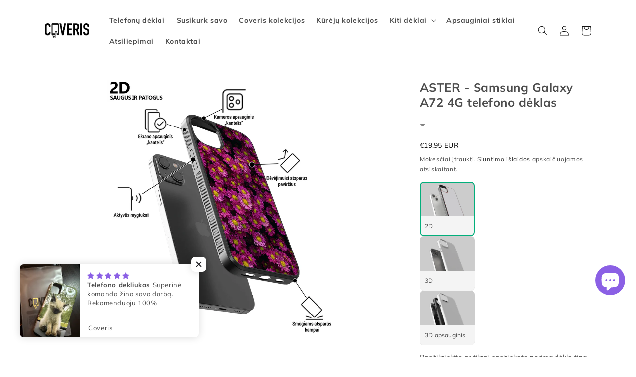

--- FILE ---
content_type: text/css
request_url: https://coveris.lt/cdn/shop/t/31/assets/global-components.css?v=153470131829824891021743067081
body_size: 1024
content:
.btn{background-color:var(--global-button-background-color);color:var(--global-button-text-color);border-color:var(--global-button-border-color);border-radius:var(--global-button-border-radius);border-width:var(--global-button-border-width);padding:var(--global-button-padding-vertical) var(--global-button-padding-horizontal);font-size:var(--global-button-font-size);line-height:var(--global-button-line-height);font-weight:var(--global-button-font-weight);display:flex;align-items:center;justify-content:center;border-style:solid;transition:.3s;font-family:poppins;cursor:pointer;text-transform:uppercase;text-decoration:none}.btn.btn--secondary{background-color:var(--global-button-secondary-background-color);color:var(--global-button-secondary-text-color);border-color:var(--global-button-secondary-border-color);border-radius:var(--global-button-secondary-border-radius);border-width:var(--global-button-secondary-border-width);padding:var(--global-button-secondary-padding-vertical) var(--global-button-secondary-padding-horizontal);font-size:var(--global-button-secondary-font-size);line-height:var(--global-button-secondary-line-height);font-weight:var(--global-button-secondary-font-weight);text-decoration:none}.btn.btn--transparent{background-color:transparent;color:var(--global-button-transparent-text-color);border-color:transparent;border-radius:0;border-width:0;padding:var(--global-button-transparent-padding-vertical) var(--global-button-transparent-padding-horizontal);font-size:var(--global-button-transparent-font-size);line-height:var(--global-button-transparent-line-height);font-weight:var(--global-button-transparent-font-weight)}.btn.btn--underline{background-color:transparent;color:var(--global-button-transparent-underline-text-color);border-color:transparent;border-radius:0;border-width:0;padding:var(--global-button-transparent-underline-padding-vertical) var(--global-button-transparent-underline-padding-horizontal);font-size:var(--global-button-transparent-underline-font-size);line-height:var(--global-button-transparent-underline-line-height);font-weight:var(--global-button-transparent-underline-font-weight);text-decoration:underline}.btn:hover{background-color:var(--global-button-background-color-hover);color:var(--global-button-text-color-hover);border-color:var(--global-button-border-color-hover)}.btn.btn--secondary:hover{background-color:var(--global-button-secondary-background-color-hover);color:var(--global-button-secondary-text-color-hover);border-color:var(--global-button-secondary-border-color-hover)}.btn.btn--transparent:hover{color:var(--global-button-transparent-text-color-hover);background-color:transparent;border-color:transparent;text-decoration:underline}.btn.btn--underline:hover{color:var(--global-button-transparent-underline-text-color-hover);background-color:transparent;border-color:transparent}.additional-buttons__wrapper{max-width:400px;padding:0 25px;margin:0 auto}input.input,textarea.input{background-color:var(--global-input-background-color);color:var(--global-input-text-color);border-color:var(--global-input-border-color);border-radius:var(--global-input-border-radius);border-width:var(--global-input-border-width);padding:var(--global-input-padding-vertical) var(--global-input-padding-horizontal);font-size:var(--global-input-font-size);line-height:var(--global-input-line-height);font-weight:var(--global-input-font-weight);border-style:solid;transition:.3s;font-family:poppins;cursor:pointer;text-transform:uppercase}input.input::placeholder,textarea.input::placeholder{color:var(--global-input-placeholder-color)}input.input:-ms-input-placeholder,textarea.input:-ms-input-placeholder{color:var(--global-input-placeholder-color)}input.input::-ms-input-placeholder,textarea.input::-ms-input-placeholder{color:var(--global-input-placeholder-color)}input.input:hover,textarea.input:hover{border-color:var(--global-input-border-color-hover)}input.input:active,input.input:focus,textarea.input:active,textarea.input:focus{border-color:var(--global-input-border-color-hover);background-color:var(--global-input-background-color-active);color:var(--global-input-text-color-hover)}input.input:focus-visible,textarea.input:focus-visible{outline:none;box-shadow:none}.dropdown{position:relative}.dropdown__switch{position:absolute;width:100%;height:100%}.dropdown__switch--active+.dropdown__options-filter .dropdown__select{display:block;background:var(--global-dropdown-background-color);max-height:300px;overflow-y:auto}.dropdown__switch--active+.dropdown__options-filter .dropdown__options{display:block;z-index:2}.dropdown__switch--active+.dropdown__options-filter .dropdown__options:before{content:"";width:85.46%;text-align:center;height:var(--global-dropdown-border-width);position:absolute;left:50%;transform:translate(-50%);background-color:var(--global-dropdown-border-color);display:block;z-index:2}.dropdown__switch--active+.dropdown__options-filter .dropdown__filter{border-bottom:none;border-radius:var(--global-dropdown-border-radius) var(--global-dropdown-border-radius) 0 0;border-color:var(--global-dropdown-border-color-hover)}.dropdown__switch--active+.dropdown__options-filter .dropdown__filter-selected:after{transform:rotate(180deg)}.dropdown__options-filter{width:100%;cursor:pointer;position:relative}.dropdown__filter{position:relative;display:flex;flex-direction:column;list-style:none;margin:0;padding:0;background-color:var(--global-dropdown-background-color);color:var(--global-dropdown-text-color);border-color:var(--global-dropdown-border-color);border-radius:var(--global-dropdown-border-radius);border-width:var(--global-dropdown-border-width);font-size:var(--global-dropdown-font-size);line-height:var(--global-dropdown-line-height);font-weight:var(--global-dropdown-font-weight);letter-spacing:var(--global-dropdown-letter-spacing);border-style:solid;font-family:poppins;cursor:pointer;overflow:hidden;min-width:229px}.dropdown__filter:focus{border-color:var(--global-dropdown-border-color-hover);color:var(--global-dropdown-text-color-hover)}.dropdown__filter-selected:after{content:"";width:11px;height:6px;background-image:url("data:image/svg+xml,%3Csvg xmlns='http://www.w3.org/2000/svg' width='11' height='6'%3E%3Cpath fill='%23000' d='M5.5 6 0 .5h11L5.5 6Z'/%3E%3C/svg%3E");position:absolute;top:var(--global-dropdown-arrow-indent-top);right:19px;transform:rotate(360deg);transition:.2s ease-in-out}.dropdown__filter-selected{padding-top:var(--global-dropdown-padding-top);padding-bottom:var(--global-dropdown-padding-bottom);padding-left:var(--global-dropdown-padding-horizontal);padding-right:var(--global-dropdown-padding-horizontal)}.dropdown__select{list-style:none;display:none;position:relative;padding:0;top:100%;left:0;width:100%;overflow:hidden;transform-origin:top}.dropdown__select-option{padding-top:var(--global-dropdown-option-padding-top);padding-bottom:var(--global-dropdown-option-padding-bottom);padding-left:var(--global-dropdown-option-padding-horizontal);padding-right:var(--global-dropdown-option-padding-horizontal);display:block;cursor:pointer}.dropdown__select-option:hover,.dropdown__select-option--active{background-color:var(--global-dropdown-background-color-active);color:var( --global-dropdown-text-color-active)}.dropdown__select:before{content:"";width:85.46%;text-align:center;height:var(--global-dropdown-border-width);position:absolute;left:50%;transform:translate(-50%);background-color:var(--global-dropdown-border-color);display:block}.dropdown__filter:hover{border-color:var(--global-dropdown-border-color-hover)}.dropdown__options{width:100%;position:absolute;border-color:var(--global-dropdown-border-color-hover);border-radius:0 0 var(--global-dropdown-border-radius) var(--global-dropdown-border-radius);border-width:var(--global-dropdown-border-width);border-style:solid;border-top:none;overflow:hidden;display:none}.dropdown__color-swatch{height:18px;width:18px;border:1px solid #DDDDDD;display:inline-block;border-radius:var(--global-dropdown-type-color-swatches);margin-right:10px;margin-bottom:-3px}.dropdown__placeholder{color:var(--global-dropdown-placeholder-color)}.accordion__arrow>svg{transition:.2s ease-in-out;transform:rotate(360deg)}.accordion__arrow--active>svg{transform:rotate(180deg)}@media (max-width: 768px){.btn{font-size:var(--global-button-font-size-mobile)}.btn.btn--secondary{font-size:var(--global-button-secondary-font-size-mobile)}.btn.btn--transparent{font-size:var(--global-button-transparent-font-size-mobile)}.btn.btn--underline{font-size:var(--global-button-transparent-underline-font-size-mobile)}input.input,textarea.input{font-size:var(--global-input-font-size-mobile)}.dropdown__filter{font-size:var(--global-dropdown-font-size-mobile)}}h1,.h1,h2,.h2,h3,.h3,h4,.h4,h5,.h5,h6,.h6{font-family:var(--font-heading-family);margin:0}h1,.h1{font-size:var(--global-heading-1-font-size);line-height:var(--global-heading-1-line-height);letter-spacing:var(--global-heading-1-letter-spacing)}h2,.h2{font-size:var(--global-heading-2-font-size);line-height:var(--global-heading-2-line-height);letter-spacing:var(--global-heading-2-letter-spacing)}.h2--line{position:relative}h2.h2--line:before,.h2.h2--line:before{content:"";width:100%;display:flex;height:var(--global-heading-line-height);background:var(--global-heading-line-background);transform:rotate(var(--global-heading-line-rotation));z-index:-1;position:absolute;max-width:var(--global-heading-line-max-width);margin-left:var(--global-heading-line-horizontal-offset);margin-top:var(--global-heading-line-vertical-offset)}h3,.h3{font-size:var(--global-heading-3-font-size);line-height:var(--global-heading-3-line-height);letter-spacing:var(--global-heading-3-letter-spacing)}h4,.h4{font-size:var(--global-heading-4-font-size);line-height:var(--global-heading-4-line-height);letter-spacing:var(--global-heading-4-letter-spacing)}h5,.h5{font-size:var(--global-heading-5-font-size);line-height:var(--global-heading-5-line-height);letter-spacing:var(--global-heading-5-letter-spacing)}h6,.h6{font-size:var(--global-heading-6-font-size);line-height:var(--global-heading-6-line-height);letter-spacing:var(--global-heading-6-letter-spacing)}p{margin:0}.body{font-size:var(--global-body-text-font-size);line-height:var(--global-body-text-line-height);letter-spacing:var(--global-body-text-letter-spacing)}.body--small{font-size:var(--global-body-text-font-size-small);line-height:var(--global-body-text-line-height-small);letter-spacing:var(--global-body-text-letter-spacing-small)}.bold{font-weight:700}.extra-bold{font-weight:800}@media screen and (max-width: 749px){h1,.h1{font-size:var(--global-heading-1-font-mobile)}h2,.h2{font-size:var(--global-heading-2-font-mobile)}h3,.h3{font-size:var(--global-heading-3-font-mobile)}h4,.h4{font-size:var(--global-heading-4-font-mobile)}h5,.h5{font-size:var(--global-heading-5-font-mobile)}h6,.h6{font-size:var(--global-heading-6-font-mobile)}.body{font-size:var(--global-body-text-font-size-mobile)}.body--small{font-size:var(--global-body-text-font-size-mobile-small)}}
/*# sourceMappingURL=/cdn/shop/t/31/assets/global-components.css.map?v=153470131829824891021743067081 */


--- FILE ---
content_type: text/css
request_url: https://coveris.lt/cdn/shop/t/31/assets/custom.min.css?v=119051752430909309211743067081
body_size: 708
content:
@charset "UTF-8";/*! normalize.css v8.0.1 | MIT License | github.com/necolas/normalize.css */html{line-height:1.15;-webkit-text-size-adjust:100%}body{margin:0}main{display:block}h1{font-size:2em;margin:.67em 0}hr{-webkit-box-sizing:content-box;box-sizing:content-box;height:0;overflow:visible}pre{font-family:monospace,monospace;font-size:1em}a{background-color:transparent}abbr[title]{border-bottom:none;text-decoration:underline;-webkit-text-decoration:underline dotted;text-decoration:underline dotted}b,strong{font-weight:bolder}code,kbd,samp{font-family:monospace,monospace;font-size:1em}small{font-size:80%}sub,sup{font-size:75%;line-height:0;position:relative;vertical-align:baseline}sub{bottom:-.25em}sup{top:-.5em}img{border-style:none}button,input,optgroup,select,textarea{font-family:inherit;font-size:100%;line-height:1.15;margin:0}button,input{overflow:visible}button,select{text-transform:none}[type=button],[type=reset],[type=submit],button{-webkit-appearance:button}[type=button]::-moz-focus-inner,[type=reset]::-moz-focus-inner,[type=submit]::-moz-focus-inner,button::-moz-focus-inner{border-style:none;padding:0}[type=button]:-moz-focusring,[type=reset]:-moz-focusring,[type=submit]:-moz-focusring,button:-moz-focusring{outline:1px dotted ButtonText}fieldset{padding:.35em .75em .625em}legend{-webkit-box-sizing:border-box;box-sizing:border-box;color:inherit;display:table;max-width:100%;padding:0;white-space:normal}progress{vertical-align:baseline}textarea{overflow:auto}[type=checkbox],[type=radio]{-webkit-box-sizing:border-box;box-sizing:border-box;padding:0}[type=number]::-webkit-inner-spin-button,[type=number]::-webkit-outer-spin-button{height:auto}[type=search]{-webkit-appearance:textfield;outline-offset:-2px}[type=search]::-webkit-search-decoration{-webkit-appearance:none}::-webkit-file-upload-button{-webkit-appearance:button;font:inherit}details{display:block}summary{display:list-item}template{display:none}[hidden]{display:none}body{display:-webkit-box;display:-ms-flexbox;display:flex;-webkit-box-orient:vertical;-webkit-box-direction:normal;-ms-flex-direction:column;flex-direction:column;background-color:#fffbfa}#shopify-section-footer{margin-top:auto}.product-review-block{padding:15px 30px 12px 21px}.product-review-block__text{margin:0}.product-review-block__inner{display:-webkit-box;display:-ms-flexbox;display:flex;-webkit-box-pack:justify;-ms-flex-pack:justify;justify-content:space-between;-webkit-box-align:center;-ms-flex-align:center;align-items:center}.product-review-block__name{font-weight:700;margin:0}.product-review-block div:empty{display:block}.product-review-block__stars{--percent:calc(var(--rating) / 5 * 100%);display:inline-block;font-size:16px;line-height:1}.product-review-block__stars::before{content:"★★★★★";letter-spacing:5px;background:-webkit-gradient(linear,left top,right top,from(#fc0),to(#d9d9d9));background:-o-linear-gradient(left,#fc0 var(--percent),#d9d9d9 var(--percent));background:linear-gradient(90deg,#fc0 var(--percent),#d9d9d9 var(--percent));-webkit-background-clip:text;background-clip:text;-webkit-text-fill-color:transparent}.footer-custom__container{max-width:1260px;padding:0 50px;margin:0 auto}.footer-custom__heading{margin:0;padding:9px 0}.footer-custom__heading--multi{margin:28px 0 0;padding:10px 0 8px}.footer-custom__link-list{margin-top:13px}.footer-custom__link-list--multi{margin-top:5px}.footer-custom_list_link li:not(:last-child){margin-bottom:7.8px}.footer-custom__link{text-decoration:none;font-size:14px;line-height:18px;margin-bottom:8px}.footer-custom__contacts-item{font-size:14px;line-height:20px;letter-spacing:.2px}.footer-custom__list-payment{margin:8px 0 0}.footer-custom__icons-gap{margin-top:10px}@media (max-width:749px){.footer-custom__container{padding:0 20px;margin:0 auto}}.variant-image{display:-webkit-box;display:-ms-flexbox;display:flex;-ms-flex-wrap:wrap;flex-wrap:wrap;gap:6px}.variant-image .variant-image__wrapper{width:calc(33% - 4px);position:relative;cursor:pointer;border-radius:var(--global-product-option-border-radius);overflow:hidden}.variant-image .variant-image__image-wrapper{display:-webkit-box;display:-ms-flexbox;display:flex}.variant-image .variant-image__image-wrapper img,.variant-image .variant-image__image-wrapper svg{width:100%;height:100%;-o-object-fit:cover;object-fit:cover}.variant-image input:checked~.variant-image__label--hidden{border:2px solid var(--global-product-option-border-color)}.variant-image input:disabled+.variant-image__label{height:40px}.variant-image input:disabled+.variant-image__label.variant-image__label--hidden{height:100%}.variant-image .variant-image__label{position:absolute;background-color:#f4f4f4;bottom:0;width:100%;font-size:12px;line-height:20px;letter-spacing:.2px;padding:10px}.variant-image .variant-image__label.variant-image__label--hidden{background-color:transparent;height:100%;cursor:pointer;-webkit-transition:border .3s;-o-transition:border .3s;transition:border .3s;border-radius:var(--global-product-option-border-radius)}.container{max-width:1200px;padding:0 20px;margin-left:auto;margin-right:auto}@media (max-width:767.98px){.container{padding:0 24px}.container.container--sm{padding:0 16px}}.animated{opacity:0;height:0;overflow:hidden;-webkit-transition:opacity .3s;-o-transition:opacity .3s;transition:opacity .3s}.animated.animated--visible{opacity:1;height:auto}

--- FILE ---
content_type: text/css
request_url: https://coveris.lt/cdn/shop/t/31/assets/universal-product-grid-item.css?v=155477090546249467971743067081
body_size: 49
content:
.card-product{max-width:261px;height:var(--global-product-grid-item-card-height);border-width:var(--global-product-grid-item-card-border-width);border-color:var(--global-product-grid-item-card-border-color);border-radius:var( --global-product-grid-item-card-border-radius);border-style:solid;overflow:hidden;box-shadow:0 0 var(--global-product-grid-item-box-shadow) 0 #0000001f}.card-product__button .button:after{border-radius:0 0 var( --global-product-grid-item-card-border-radius) var( --global-product-grid-item-card-border-radius)}.card-product:hover .card-product__image{height:var(--global-product-grid-item-image-height-on-hover)}.card-product:hover .card-product__color-swatch{display:var(--global-product-grid-item-color-swatch-hide-hover)}.card-product__content{display:flex;justify-content:space-between;flex-direction:column}.card-product__thumbnail-swatch{display:flex;justify-content:var(--global-product-grid-item-color-swatch-align)}.card-product__swatch-wrapper{margin-right:4px}.card-product__swatch{width:18px;height:18px;border-radius:50%;display:block;border:1px solid #DDDDDD;opacity:1;transition:all .1s ease;position:relative;z-index:2}.card-product__mobile-swatch{margin-bottom:10px;display:none}.card-product__button{display:none;transition:bottom .2s ease;position:relative;bottom:-100px}.card-product__image{height:var(--global-product-grid-item-image-height);margin-bottom:12px;transition:all .2s ease}.card-product__title{margin:0 0 7px;font-size:var(--global-product-grid-item-title-size);font-weight:500;line-height:var(--global-product-grid-item-title-line-height);color:var(--global-product-grid-item-text-color)}.card-product__title .full-unstyled-link:hover{text-decoration:none}.card-product__metafield{margin:-5px 0 2px;font-size:12px;line-height:15.6px;font-weight:500;color:var(--global-product-grid-item-text-color)}.card-product__button{margin:0}.card-product__button .quick-add__submit{width:100%}.card-product__image:after{content:" ";height:var(--global-product-grid-item-separator-height);width:81.6%;background-color:var(--global-product-grid-item-separator-color);display:var(--global-product-grid-item-show-separator);position:absolute;z-index:2;bottom:calc(-1 * var(--global-product-grid-item-card-border-width));left:50%;transform:translate(-50%)}.card-product__information .price__sale{display:flex!important;flex-direction:var(--global-product-grid-item-price-position)!important}.card-product__information .price{margin-bottom:9px}.card-product__information .price-item--sale{font-size:16px;line-height:20.8px;font-weight:700;color:var(--global-product-grid-item-price-sale-color);margin-right:8px}.card-product__information .price-item--regular{font-size:16px;font-weight:400;line-height:20.8px;color:var(--global-product-grid-item-price-regular-color);margin-right:8px}@media (max-width: 1199px){.product-grid>.custom-grid-card{width:calc(50% - var(--grid-desktop-horizontal-spacing) / 2);max-width:calc(50% - var(--grid-desktop-horizontal-spacing) / 2)}.card-product__image{height:fit-content}.card-product{max-width:100%;height:fit-content}.card-product:hover .card-product__image{height:fit-content}.card-product__button{display:block;bottom:0}.card-product:hover .card-product__color-swatch{display:block}.card-product__desktop-swatch{display:none}.card-product__mobile-swatch{display:block}.product-card-wrapper{height:100%}}@media (max-width: 749px){.card-product{box-shadow:0 0 calc(var(--global-product-grid-item-box-shadow) / 3) 0 #0000001f}}
/*# sourceMappingURL=/cdn/shop/t/31/assets/universal-product-grid-item.css.map?v=155477090546249467971743067081 */


--- FILE ---
content_type: text/css
request_url: https://coveris.lt/cdn/shop/t/31/assets/teeinblue-custom.css?v=150808181707083948201743067081
body_size: -726
content:
.teeinblue-enabled .tee-form-atc-wrapper button {
  border-radius: var(--global-button-secondary-border-radius);
}

--- FILE ---
content_type: text/css
request_url: https://cdn.shopify.com/extensions/be2924ac-47ba-42bc-9689-22530b72b9fa/sticky-add-to-cart-tvarka-82/assets/sticky-add-to-cart-tvarka.css
body_size: 1676
content:
:root {
  --tvarka-button-bg-color: #2a2b2b;
  --tvarka-button-fg-color: #2a2b2b;
  --tvarka-button-border-radius: 0px;
  --tvarka-button-hover-bg-color: #2a2b2b;
  --tvarka-button-hover-fg-color: #ffffff;
  --tvarka-button-oos-bg-color: #e0e0e0;
  --tvarka-button-oos-fg-color: #666666;
  --tvarka-button-oos-border-radius: 0px;
  --tvarka-card-bg-color: #ffffff;
  --tvarka-card-fg-color: #2a2b2b;
  --tvarka-card-border-color: #cccccc;
  --tvarka-notification-container-order: 1;
  --tvarka-main-container-order: 2;
  --tvarka-price-fg-color: #2a2b2b;
  --tvarka-compare-at-price-fg-color: #2a2b2b;
  --tvarka-quantity-selector-bg-color: #ffffff;
  --tvarka-quantity-selector-fg-color: #2a2b2b;
  --tvarka-quantity-selector-border-color: #2a2b2b;
  --tvarka-quantity-selector-corner-radius: 0px;
  --tvarka-widget-desktop-display: flex;
  --tvarka-widget-mobile-display: flex;
}

.tvarka-satc__u-inherit-font-family {
  font-family: inherit;
}

.tvarka-satc__u-cursor-pointer {
  cursor: pointer;
}

.tvarka-satc__u-transition-default {
  transition: opacity 0.4s ease-in-out, visibility 0.4s ease-in-out;
}

.tvarka-satc__u-flex-row {
  display: flex;
  flex-direction: row;
}

.tvarka-satc__u-opacity-0 {
  opacity: 0;
}

.tvarka-satc__u-top-0 {
  top: 0px;
}

.tvarka-satc__u-bottom-0 {
  bottom: 0px;
}

.tvarka-satc__u-border-top {
  border-top: 1px solid;
}

.tvarka-satc__u-border-bottom {
  border-bottom: 1px solid;
}

.tvarka-satc__u-collapse {
  opacity: 0;
  visibility: collapse;
}

.tvarka-satc__u-hidden {
  visibility: hidden;
}

.tvarka-satc__u-display-none {
  display: none;
}

.tvarka-satc__u-line-wrap-2 {
  -webkit-line-clamp: 2;
  line-clamp: 2;
  text-overflow: ellipsis;
  overflow: hidden;
  display: -webkit-box;
  -webkit-box-orient: vertical;
  box-orient: vertical;
}

.tvarka-satc__loader {
  position: absolute;
  left: 0;
  right: 0;
  top: 0;
  bottom: 0;
  margin: auto;
  display: block !important;
  width: 16px;
  aspect-ratio: 1;
  border-radius: 50%;
  border: 2px solid var(--tvarka-button-fg-color);
  animation: tvarka-animation__spinning-wheel--clip 0.8s infinite linear
      alternate,
    tvarka-animation__spinning-wheel--transform 1.6s infinite linear;
}

.tvarka-satc__widget {
  display: var(--tvarka-widget-mobile-display);
  flex-direction: column;
  position: fixed;
  width: 100%;
  z-index: 10;
  left: 0;
}

.tvarka-satc__notification-container {
  align-items: center;
  padding: 14px 16px;
  background-color: var(--tvarka-card-bg-color);
  color: var(--tvarka-card-fg-color);
  order: var(--tvarka-notification-container-order);
}

.tvarka-satc__notification-container__success {
  justify-content: center;
}

.tvarka-satc__notification-container__error {
  justify-content: flex-start;
}

.tvarka-satc__notification-icon {
  width: 16px;
  height: 16px;
  margin: 0px 6px 0px 0px;
  padding: 0px;
}

.tvarka-satc__notification-text {
  font-weight: 400;
  font-size: 0.875em;
  line-height: 140%;
  padding: 0px;
  margin: 0px;
}

.tvarka-satc_main_container {
  display: grid;
  grid-template-columns: 1fr auto;
  grid-template-rows: auto auto;
  grid-template-areas:
    "info pricing"
    "info cta";
  align-items: center;
  border-color: var(--tvarka-card-border-color);
  padding: 14px 16px 20px 16px;
  background-color: var(--tvarka-card-bg-color);
  order: var(--tvarka-main-container-order);
}

.tvarka-satc__main-container--full-row-cta-area {
  grid-template-areas:
    "info pricing"
    "cta cta";
}

.tvarka-satc__main-container--no-info-area {
  grid-template-areas:
    ". pricing ."
    "cta cta cta";
  grid-template-columns: 1fr auto 1fr;
}

.tvarka-satc__main-container--no-pricing-area {
  grid-template-areas:
    "info cta"
    "info cta";
}

.tvarka-satc__product-info-container {
  display: flex;
  grid-area: info;
  align-items: center;
  min-width: 0px;
}

.tvarka-satc__cta-container {
  grid-area: cta;
  text-align: center;
  align-items: center;
}

.tvarka-satc__product-image {
  width: 48px;
  height: 48px;
  object-fit: contain;
  margin-right: 10px;
  opacity: 1;
}

.tvarka-satc__title-option-container {
  width: 100%;
  margin-right: 12px;
  overflow: hidden;
}

.tvarka-satc__product-title {
  font-weight: 600;
  font-size: 0.875em;
  line-height: 140%;
  color: var(--tvarka-card-fg-color);
  margin: 0px;
  overflow: hidden;
  text-align: left;
}

.tvarka-satc__option-container {
  margin-top: 8px;
}

.tvarka-satc__selector {
  appearance: none;
  background: transparent;
  background-repeat: no-repeat !important;
  background-position: right !important;
  white-space: nowrap;
  overflow: hidden;
  text-overflow: ellipsis;
  box-shadow: none;
}

.tvarka-satc__quantity-selector {
  width: auto;
  height: auto;
  border: 1px solid var(--tvarka-quantity-selector-border-color);
  background-color: var(--tvarka-quantity-selector-bg-color);
  color: var(--tvarka-quantity-selector-fg-color);
  border-radius: var(--tvarka-quantity-selector-corner-radius);
  font-weight: 400;
  font-size: 1rem;
  line-height: 100%;
  padding: 8px 28px 8px 10px;
  background-position: calc(100% - 10px) center !important;
}

.tvarka-satc__pricing-container--row .tvarka-satc__quantity-selector {
  margin-right: 16px;
}

.tvarka-satc__option-selector {
  min-width: 0px;
  height: auto;
  border: none;
  margin: 0px;
  font-weight: 400;
  font-size: 0.875em;
  line-height: 120%;
  padding: 0px 16px 0px 0px;
  outline: none;
  color: var(--tvarka-card-fg-color);
}

.tvarka-satc__option-selector--spaced {
  margin-left: 12px;
}

.tvarka-satc__pricing-container {
  display: flex;
  flex-direction: column;
  text-align: center;
  margin-left: auto;
  margin-right: auto;
  grid-area: pricing;
  align-items: center;
}

.tvarka-satc__pricing-container--row {
  flex-direction: row;
}

.tvarka-satc__product-price-layout {
  display: flex;
  flex-direction: row;
  align-items: center;
  margin-bottom: 10px;
}

.tvarka-satc__pricing-container--row .tvarka-satc__product-price-layout {
  order: 2;
  margin-bottom: 0px;
}

.tvarka-satc__product-price {
  font-weight: 400;
  font-size: 0.875em;
  line-height: 100%;
  padding: 0px;
  margin: 0px !important;
  white-space: nowrap;
  color: var(--tvarka-price-fg-color);
}

.tvarka-satc__product-price--before-discount {
  font-size: 0.75em;
  text-decoration: line-through;
  margin: 0px 6px 0px 0px !important;
  color: var(--tvarka-compare-at-price-fg-color);
}

.tvarka-satc__product-price--after-discount {
  font-weight: 600;
}

.tvarka-satc__button-primary {
  position: relative;
  width: 92px;
  height: auto;
  border: none;
  font-weight: 400;
  font-size: 0.875em;
  line-height: 120%;
  padding: 12px 10px;
  text-align: center;
  margin: 0px;
  background-color: var(--tvarka-button-bg-color);
  color: var(--tvarka-button-fg-color);
  border-radius: var(--tvarka-button-border-radius);
}

.tvarka-satc__button-primary.large {
  margin-top: 0px !important;
}

.tvarka-satc__main-container--no-info-area .tvarka-satc__button-primary,
.tvarka-satc__main-container--full-row-cta-area .tvarka-satc__button-primary {
  margin-top: 14px;
  width: 100%;
  padding: 14px 10px;
}

.tvarka-satc__button-primary--loading {
  display: inline-block;
  pointer-events: none;
}

.tvarka-satc__button-primary:hover {
  background-color: var(--tvarka-button-hover-bg-color);
  color: var(--tvarka-button-hover-fg-color);
}

.tvarka-satc__button-primary:disabled {
  background-color: var(--tvarka-button-oos-bg-color);
  color: var(--tvarka-button-oos-fg-color);
  border-radius: var(--tvarka-button-oos-border-radius);
}

.tvarka-satc__button-primary:disabled:hover {
  cursor: default;
}

/* Mobile - Medium */
@media ((min-width: 361px) and (max-width:390px)) {
  .tvarka-satc__button-primary {
    width: 96px;
    padding: 8px 12px 8px 12px;
  }
}
/* Mobile - Large */
@media (min-width: 391px) and (max-width: 600px) {
  .tvarka-satc__button-primary {
    width: 104px;
    padding: 10px 12px 10px 12px;
  }
}

/* Tablet & Desktop */
@media ((min-width: 601px)) {
  .tvarka-satc__widget {
    display: var(--tvarka-widget-desktop-display);
  }

  .tvarka-satc_main_container {
    grid-template-columns: 1fr auto auto;
    grid-template-rows: auto;
    grid-template-areas: "info pricing cta";
  }

  .tvarka-satc__main-container--no-info-area {
    grid-template-areas: ". pricing cta .";
    grid-template-columns: 1fr auto auto 1fr;
  }

  .tvarka-satc__main-container--no-pricing-area {
    grid-template-columns: 1fr auto;
    grid-template-areas: "info cta";
  }

  .tvarka-satc__notification-icon {
    width: 20px;
    height: 20px;
  }

  .tvarka-satc__pricing-container {
    flex-direction: row;
    align-items: center;
  }

  .tvarka-satc__product-price-layout {
    order: 2 !important;
    margin-bottom: 0px;
  }

  .tvarka-satc__option-selector--spaced {
    margin-left: 16px;
  }

  .tvarka-satc__option-container {
    margin-top: 10px;
  }

  .tvarka-satc__quantity-selector {
    padding: 13px 28px 13px 10px;
    font-size: 1.325rem;
  }

  .tvarka-satc__button-primary {
    font-size: 1em;
  }

  .tvarka-satc__main-container--no-info-area .tvarka-satc__button-primary,
  .tvarka-satc__main-container--full-row-cta-area .tvarka-satc__button-primary {
    margin-top: 0px;
    width: 100%;
  }

  .tvarka-satc__loader {
    width: 20px;
  }
}

/* Tablet */
@media ((min-width: 601px) and (max-width:1279px)) {
  .tvarka-satc__notification-container {
    padding: 16px;
  }

  .tvarka-satc_main_container {
    padding: 16px;
  }

  .tvarka-satc__product-image {
    width: 56px;
    height: 56px;
  }

  .tvarka-satc__title-option-container {
    margin-right: 24px;
  }

  .tvarka-satc__product-title {
    line-height: 120%;
  }

  .tvarka-satc__product-price--before-discount {
    font-size: 0.875em;
    margin: 0px 12px 0px 0px !important;
  }

  .tvarka-satc__product-price-layout {
    margin: 0px 16px 0px 0px !important;
  }

  .tvarka-satc__quantity-selector {
    margin-right: 16px !important;
  }

  .tvarka-satc__button-primary {
    width: 148px;
    padding: 14px 12px;
  }

  .tvarka-satc__button-primary.large {
    width: 340px !important;
  }

  .tvarka-satc__main-container--no-info-area .tvarka-satc__button-primary,
  .tvarka-satc__main-container--full-row-cta-area .tvarka-satc__button-primary {
    width: 148px;
    padding: 14px 12px;
  }
}

/* Desktop */
@media ((min-width: 1280px)) {
  .tvarka-satc__notification-container {
    padding: 16px 60px;
  }

  .tvarka-satc__notification-container__error {
    justify-content: center;
  }

  .tvarka-satc__notification-text {
    font-size: 1em;
    line-height: 100%;
  }

  .tvarka-satc_main_container {
    padding: 16px 60px;
  }

  .tvarka-satc__product-image {
    width: 64px;
    height: 64px;
    margin-right: 24px;
  }

  .tvarka-satc__title-option-container {
    margin-right: 48px;
  }

  .tvarka-satc__product-title {
    font-size: 1em;
    line-height: 120%;
  }

  .tvarka-satc__quantity-selector {
    margin-right: 24px !important;
  }

  .tvarka-satc__option-selector {
    font-size: 1em;
  }

  .tvarka-satc__product-price-layout {
    margin: 0px 24px 0px 0px !important;
  }

  .tvarka-satc__product-price {
    font-size: 1em;
  }

  .tvarka-satc__product-price--before-discount {
    font-size: 1em;
    margin: 0px 12px 0px 0px !important;
  }

  .tvarka-satc__button-primary {
    width: 260px;
    padding: 16px 24px;
  }

  .tvarka-satc__button-primary.large {
    width: 480px !important;
  }

  .tvarka-satc__main-container--no-info-area .tvarka-satc__button-primary,
  .tvarka-satc__main-container--full-row-cta-area .tvarka-satc__button-primary {
    width: 260px;
    padding: 16px 24px;
  }
}

@keyframes tvarka-animation__spinning-wheel--clip {
  0% {
    clip-path: polygon(50% 50%, 0 0, 50% 0%, 50% 0%, 50% 0%, 50% 0%, 50% 0%);
  }

  12.5% {
    clip-path: polygon(
      50% 50%,
      0 0,
      50% 0%,
      100% 0%,
      100% 0%,
      100% 0%,
      100% 0%
    );
  }

  25% {
    clip-path: polygon(
      50% 50%,
      0 0,
      50% 0%,
      100% 0%,
      100% 100%,
      100% 100%,
      100% 100%
    );
  }

  50% {
    clip-path: polygon(
      50% 50%,
      0 0,
      50% 0%,
      100% 0%,
      100% 100%,
      50% 100%,
      0% 100%
    );
  }

  62.5% {
    clip-path: polygon(
      50% 50%,
      100% 0,
      100% 0%,
      100% 0%,
      100% 100%,
      50% 100%,
      0% 100%
    );
  }

  75% {
    clip-path: polygon(
      50% 50%,
      100% 100%,
      100% 100%,
      100% 100%,
      100% 100%,
      50% 100%,
      0% 100%
    );
  }

  100% {
    clip-path: polygon(
      50% 50%,
      50% 100%,
      50% 100%,
      50% 100%,
      50% 100%,
      50% 100%,
      0% 100%
    );
  }
}

@keyframes tvarka-animation__spinning-wheel--transform {
  0% {
    transform: scaleY(1) rotate(0deg);
  }

  49.99% {
    transform: scaleY(1) rotate(135deg);
  }

  50% {
    transform: scaleY(-1) rotate(0deg);
  }

  100% {
    transform: scaleY(-1) rotate(-135deg);
  }
}


--- FILE ---
content_type: text/css
request_url: https://coveris.lt/cdn/shop/t/31/assets/component-accordion.css?v=119150380243043737661743067081
body_size: -404
content:
.accordion summary{display:flex;position:relative;line-height:1;padding:16px 12px 15px 2px}.accordion .summary__title{display:flex;flex:1}.accordion .summary__title+.icon-caret{height:calc(var(--font-heading-scale) * .6rem)}.accordion+.accordion{margin-top:0;border-top:none}.accordion{margin-top:2.5rem;margin-bottom:0}.accordion__title{display:inline-block;max-width:calc(100% - 6rem);min-height:1.6rem;margin:0;word-break:break-word}.accordion .icon-accordion{align-self:center;fill:rgb(var(--color-foreground));height:calc(var(--font-heading-scale) * 1.4rem);margin-right:calc(var(--font-heading-scale) * 1.3rem);width:calc(var(--font-heading-scale) * 1.5rem)}.accordion details[open]>summary .icon-caret{transform:rotate(180deg)}.accordion__content{margin-bottom:24px;word-break:break-word;font-family:poppins}.accordion__content img{max-width:100%}@media (max-width: 749.98px){.accordion__title{font-size:22px}}
/*# sourceMappingURL=/cdn/shop/t/31/assets/component-accordion.css.map?v=119150380243043737661743067081 */


--- FILE ---
content_type: text/css
request_url: https://coveris.lt/cdn/shop/t/31/assets/component-card.css?v=22238549741094522121743067081
body_size: 802
content:
.card-wrapper{color:inherit;position:relative;text-decoration:none}.card{text-decoration:none;text-align:var(--text-alignment)}.card:not(.ratio){display:flex;flex-direction:column;height:100%}.card.card--horizontal{--text-alignment: left;--image-padding: 0rem;flex-direction:row;align-items:flex-start;gap:1.5rem}.card--horizontal.ratio:before{padding-bottom:0}.card--card.card--horizontal{padding:1.2rem}.card--card.card--horizontal.card--text{column-gap:0}.card--card{height:100%}.card--card,.card--standard .card__inner{position:relative;box-sizing:border-box;border-radius:var(--border-radius);border:var(--border-width) solid rgba(var(--color-foreground),var(--border-opacity))}.card .card__inner .card__media{overflow:hidden;z-index:0;border-radius:calc(var(--border-radius) - var(--border-width) - var(--image-padding))}.card--card .card__inner .card__media{border-bottom-right-radius:0;border-bottom-left-radius:0}.card--standard.card--text{background-color:transparent}.card-information{text-align:var(--text-alignment)}.card__media,.card .media{bottom:0;position:absolute;top:0}.card .media{width:100%}.card__media{margin:var(--image-padding);width:calc(100% - 2 * var(--image-padding))}.card--standard .card__media{margin:var(--image-padding)}.card__inner{width:100%}.card--media .card__inner .card__content{position:relative;padding:calc(var(--image-padding) + 1rem)}.card__content{padding:1rem;width:100%;flex-grow:1}.card__content--auto-margins{grid-template-rows:minmax(0,auto) max-content minmax(0,auto)}.card:not(.ratio)>.card__content{grid-template-rows:max-content minmax(0,1fr) max-content auto}.card__badge{align-self:flex-end;grid-row-start:3;justify-self:flex-start}.card__badge.top{align-self:flex-start;grid-row-start:1}.card__badge.right{justify-self:flex-end}.card:not(.card--horizontal)>.card__content>.card__badge{margin:1.3rem}.card__media .media img{height:100%;object-fit:cover;object-position:center center;width:100%}.card__inner:not(.ratio)>.card__content{height:100%}.card__heading:last-child{margin-bottom:0}.card--horizontal .card__heading,.card--horizontal .price__container .price-item,.card--horizontal__quick-add{font-size:calc(var(--font-heading-scale) * 1.2rem)}.card--horizontal__quick-add:before{box-shadow:none}@media only screen and (max-width: 1200px){.card-product .card__media img{transform:scale(1.2)}}@media only screen and (min-width: 990px){.collection-list-wrapper .card-wrapper{aspect-ratio:249/279}}@media only screen and (min-width: 750px){.card--horizontal .card__heading,.card--horizontal .price__container .price-item,.card--horizontal__quick-add{font-size:calc(var(--font-heading-scale) * 1.3rem)}}.card--card.card--media>.card__content{margin-top:calc(0rem - var(--image-padding))}.card--standard.card--text a:after,.card--card .card__heading a:after{bottom:calc(var(--border-width) * -1);left:calc(var(--border-width) * -1);right:calc(var(--border-width) * -1);top:calc(var(--border-width) * -1)}.card__heading a:after{bottom:0;content:"";left:0;position:absolute;right:0;top:0;z-index:1}.card__heading a:after{outline-offset:.3rem}.card__heading a:focus:after{box-shadow:0 0 0 .3rem rgb(var(--color-background)),0 0 .5rem .4rem rgba(var(--color-foreground),.3);outline:.2rem solid rgba(var(--color-foreground),.5)}.card__heading a:focus-visible:after{box-shadow:0 0 0 .3rem rgb(var(--color-background)),0 0 .5rem .4rem rgba(var(--color-foreground),.3);outline:.2rem solid rgba(var(--color-foreground),.5)}.card__heading a:focus:not(:focus-visible):after{box-shadow:none;outline:0}.card__heading a:focus{box-shadow:none;outline:0}@media screen and (min-width: 1200px){.card-wrapper:hover .media.media--hover-effect>img+img{transform:scale(1)}.card:hover .media.media--hover-effect>img:first-child:only-child,.card-wrapper:hover .media.media--hover-effect>img:first-child:only-child{transform:scale(1)}}@media screen and (min-width: 990px){.card-product .card .media.media--hover-effect>img:only-child,.card-product .card-wrapper .media.media--hover-effect>img:only-child{transition:transform var(--duration-long) ease;transform:scale(1.17)}.card-product .card:hover .media.media--hover-effect>img:first-child:only-child,.card-product .card-wrapper:hover .media.media--hover-effect>img:first-child:only-child{transform:scale(1.17)}.card-wrapper:hover .media.media--hover-effect>img:first-child:not(:only-child){opacity:0}.card-wrapper:hover .media.media--hover-effect>img+img{opacity:1;transition:transform var(--duration-long) ease;transform:scale(1.17)}.underline-links-hover:hover a{text-decoration:underline;text-underline-offset:.3rem}}@media (max-width: 990px){.collection-list__item .card .media.media--hover-effect>img:only-child,.collection-list__item .card-wrapper .media.media--hover-effect>img:only-child{transform:scale(1)}.collection-list__item .card:hover .media.media--hover-effect>img:first-child:only-child,.collection-list__item .card-wrapper:hover .media.media--hover-effect>img:first-child:only-child{transform:scale(1)}}.card--standard.card--media .card__inner .card__information,.card--standard.card--text:not(.card--horizontal)>.card__content .card__heading,.card--standard:not(.card--horizontal)>.card__content .card__badge,.card--standard.card--text.article-card>.card__content .card__information,.card--standard>.card__content .card__caption{display:none}.card--standard>.card__content{padding:0}.card--standard>.card__content .card__information{padding-left:0;padding-right:0}.card--card.card--media .card__inner .card__information,.card--card.card--text .card__inner,.card--card.card--media>.card__content .card__badge{display:none}.card--horizontal .card__badge,.card--horizontal.card--text .card__inner{display:none}.card--extend-height{height:100%}.card--extend-height.card--standard.card--text,.card--extend-height.card--media{display:flex;flex-direction:column}.card--extend-height.card--standard.card--text .card__inner,.card--extend-height.card--media .card__inner{flex-grow:1}.card .icon-wrap{margin-left:.8rem;white-space:nowrap;transition:transform var(--duration-short) ease;overflow:hidden}.card-information{width:100%}.card-information>*{line-height:calc(1 + .4 / var(--font-body-scale));color:rgb(var(--color-foreground))}.card-information>.price{color:rgb(var(--color-foreground))}.card--horizontal .card-information>.price{color:rgba(var(--color-foreground),.75)}.card-information>.rating{margin-top:.4rem}.card-information .caption{letter-spacing:.07rem}.card-article-info{margin-top:1rem}.card-complementary-wrapper .card.card--horizontal{--text-alignment: left;--image-padding: 0rem;flex-direction:row;align-items:unset;gap:29px;border:var(--global-product-complementary-border-width) solid var(--global-product-complementary-border-color);border-radius:var(--global-product-complementary-border-radius);padding:8px 23px 7px 9px;overflow:hidden}.card-complementary-wrapper__border{position:relative}.card-complementary-wrapper__border:after{position:absolute;display:block;content:"";border-left:1px solid var(--global-product-complementary-separator-color);height:100%;right:-9px;z-index:3}.card-complementary-wrapper .card__heading{font-weight:600;margin-bottom:13px;color:#000}.card-complementary-wrapper__button{letter-spacing:.1em;text-underline-offset:2px}.card-complementary-wrapper__info{display:flex;gap:10px;justify-content:space-between}.card-complementary-wrapper .card--horizontal .card-information .price .price-item{font-size:14px;line-height:1.3;color:#000}.card-complementary-wrapper .card--standard>.card__content .card__information{padding-left:0;padding-right:0;display:flex;flex-direction:column;justify-content:space-between}.complementary-products__container .card--horizontal .quick-add{margin-bottom:.7rem;align-self:end}
/*# sourceMappingURL=/cdn/shop/t/31/assets/component-card.css.map?v=22238549741094522121743067081 */


--- FILE ---
content_type: text/css
request_url: https://coveris.lt/cdn/shop/t/31/assets/section-icon-columns.css?v=137922737512433538021743067081
body_size: -325
content:
.icon-columns{}.icon-columns.icon-columns--has-images .icon-columns__content{-webkit-box-align:baseline;-ms-flex-align:baseline;align-items:baseline}.icon-columns.icon-columns--has-images .icon-columns__column-icon{width:100%;max-width:270px;height:auto;padding-left:5px;padding-right:5px}.icon-columns .icon-columns .icon-columns__column-subheading,.icon-columns .icon-columns__heading{color:#6d415d;font-weight:400}.icon-columns .icon-columns__label{color:#4d4d4d;opacity:.7}.icon-columns .icon-columns__heading-wrapper{display:-webkit-box;display:-ms-flexbox;display:flex;-webkit-box-orient:vertical;-webkit-box-direction:normal;-ms-flex-direction:column;flex-direction:column;-webkit-box-align:center;-ms-flex-align:center;align-items:center;text-align:center;gap:8px;margin-bottom:64px}.icon-columns .icon-columns__content{display:-webkit-box;display:-ms-flexbox;display:flex;-ms-flex-wrap:wrap;flex-wrap:wrap;gap:20px}.icon-columns .icon-columns__column{width:calc(25% - 15px);display:-webkit-box;display:-ms-flexbox;display:flex;-webkit-box-orient:vertical;-webkit-box-direction:normal;-ms-flex-direction:column;flex-direction:column;-webkit-box-align:center;-ms-flex-align:center;align-items:center;text-align:center}.icon-columns .icon-columns__column-icon{display:-webkit-box;display:-ms-flexbox;display:flex;width:80px;margin-bottom:24px;-webkit-box-pack:center;-ms-flex-pack:center;justify-content:center;-webkit-box-align:center;-ms-flex-align:center;align-items:center}.icon-columns .icon-columns__column-heading{margin-bottom:16px}.icon-columns .icon-columns__image{display:block;width:100%;max-height:220px;max-width:270px;-o-object-fit:contain;object-fit:contain}@media (max-width:1199.98px){.icon-columns.icon-columns--waves{background-position:left -22vw!important}}@media (max-width:991.98px){.icon-columns.icon-columns--waves{background-position:left -36vw!important}}@media (max-width:767.98px){.icon-columns{padding-top:56px;padding-bottom:153px}.icon-columns .icon-columns__heading-wrapper{margin-bottom:48px}.icon-columns .icon-columns__content{gap:44px 20px}.icon-columns .icon-columns__column{width:calc(50% - 10px)}.icon-columns .icon-columns__column-icon{display:-webkit-box;display:-ms-flexbox;display:flex;height:64px;width:64px;margin-bottom:24px}.icon-columns .icon-columns__column-heading{margin-bottom:12px}}@media (max-width:575.98px){.icon-columns.icon-columns--waves{background-position:left -108vw!important}.icon-columns.icon-columns--has-images .icon-columns__column{width:calc(100% - 10px)}}

--- FILE ---
content_type: text/css
request_url: https://coveris.lt/cdn/shop/t/31/assets/section-related-products.css?v=143810845386515195851743067081
body_size: -730
content:
.related-products {
  display: block;
}

.related-products__heading {
  margin: 0 0 3rem;
}

@media screen and (max-width: 749px) {
	.related-products__heading {
  font-size: 22px;
}
}


--- FILE ---
content_type: text/css
request_url: https://coveris.lt/cdn/shop/t/31/assets/component-list-payment.css?v=57867430743635823201743067081
body_size: -580
content:
.list-payment {
  display: flex;
  flex-wrap: wrap;
  justify-content: flex-start;
  padding-top: 1rem;
  padding-left: 0;
}

@media screen and (min-width: 750px) {
  .list-payment {
    justify-content: flex-start;
    padding-top: 0;
  }
}

.list-payment__item {
  align-items: center;
  display: flex;
  padding: 0 8px 6px 0;
}


--- FILE ---
content_type: text/javascript
request_url: https://coveris.lt/cdn/shop/t/31/assets/product-accordion.js?v=121476296278633321761743067081
body_size: -499
content:
const accordionItem=document.querySelectorAll(".product__accordion > details");accordionItem.forEach(item=>{item.addEventListener("click",()=>{let itemArrow=item.querySelector(".accordion__arrow");item.hasAttribute("open")?itemArrow.classList.remove("accordion__arrow--active"):itemArrow.classList.add("accordion__arrow--active")})});
//# sourceMappingURL=/cdn/shop/t/31/assets/product-accordion.js.map?v=121476296278633321761743067081


--- FILE ---
content_type: image/svg+xml
request_url: https://cdn.amote.app/assets/badges/siauliu_color_card.svg
body_size: 4608
content:
<svg width="115" height="80" viewBox="0 0 115 80" fill="none" xmlns="http://www.w3.org/2000/svg">
<rect x="0.5" y="0.5" width="114" height="79" rx="9.5" fill="url(#paint0_linear)"/>
<rect x="0.5" y="0.5" width="114" height="79" rx="9.5" stroke="#E8E8E8"/>
<rect x="0.5" y="0.5" width="114" height="79" rx="9.5" stroke="#EDEDED"/>
<path fill-rule="evenodd" clip-rule="evenodd" d="M9 42.1433C9.10071 42.2669 9.20997 42.3831 9.327 42.4913C9.46784 42.6206 9.62341 42.7329 9.79049 42.8258C9.97992 42.9334 10.1813 43.0185 10.3905 43.0793C10.6345 43.148 10.887 43.1813 11.1405 43.1783C11.4113 43.1812 11.6806 43.1381 11.937 43.0508C12.1676 42.9722 12.3809 42.8499 12.5655 42.6908C12.7382 42.5405 12.8794 42.3575 12.981 42.1523C13.0815 41.9427 13.1328 41.7128 13.131 41.4803C13.1377 41.2319 13.0912 40.9848 12.9945 40.7558C12.9087 40.5621 12.7847 40.3876 12.63 40.2428C12.475 40.0993 12.297 39.9827 12.1035 39.8978C11.9043 39.8095 11.6961 39.7431 11.4825 39.6998C11.2913 39.6628 11.1028 39.6127 10.9185 39.5498C10.7927 39.5096 10.6741 39.4493 10.5675 39.3714C10.49 39.3158 10.4271 39.2422 10.3845 39.1569C10.3474 39.0733 10.3289 38.9827 10.3305 38.8914C10.3321 38.8182 10.349 38.7461 10.38 38.6799C10.414 38.6019 10.4653 38.5326 10.53 38.4774C10.6057 38.4106 10.6939 38.3596 10.7895 38.3274C10.9095 38.2859 11.036 38.2661 11.163 38.2689C11.3092 38.2662 11.4548 38.2885 11.5935 38.3349C11.7074 38.3732 11.817 38.4235 11.9205 38.4849C12.0038 38.5368 12.0808 38.5982 12.15 38.6679C12.2115 38.7249 12.255 38.7654 12.2835 38.7879L12.9705 38.1414C12.9375 38.1024 12.882 38.0409 12.804 37.9539C12.7073 37.8529 12.5973 37.7655 12.477 37.6944C12.3126 37.5949 12.1361 37.5168 11.952 37.4619C11.7083 37.3915 11.4555 37.3582 11.202 37.3629C10.9129 37.3539 10.6244 37.396 10.35 37.4874C10.1287 37.5642 9.92484 37.684 9.74999 37.8399C9.59438 37.9793 9.47233 38.1521 9.393 38.3454C9.31618 38.536 9.27696 38.7398 9.2775 38.9454C9.27738 39.1271 9.3078 39.3076 9.3675 39.4794C9.4292 39.6537 9.52223 39.8154 9.642 39.9563C9.77137 40.107 9.92686 40.233 10.101 40.3283C10.3066 40.4407 10.5289 40.5192 10.7595 40.5608C10.9708 40.5983 11.1797 40.6484 11.385 40.7108C11.5295 40.7547 11.6676 40.8173 11.796 40.8968C11.8909 40.9557 11.9682 41.0391 12.0195 41.1383C12.0648 41.2355 12.0874 41.3417 12.0855 41.4488C12.0874 41.5512 12.0674 41.6527 12.0268 41.7466C11.9862 41.8406 11.9259 41.9247 11.85 41.9933C11.646 42.1591 11.3859 42.2397 11.124 42.2183C10.9624 42.2204 10.8016 42.195 10.6485 42.1433C10.5145 42.0969 10.3866 42.0344 10.2675 41.9573C10.158 41.8862 10.0551 41.8054 9.95999 41.7158C9.86999 41.6303 9.79049 41.5493 9.7245 41.4728L9 42.1433ZM10.7565 37.0899H11.676L12.588 35.7969H11.7255L11.22 36.4764L10.707 35.7969H9.84449L10.7565 37.0899ZM15.2295 43.0298H16.2795V37.5039H15.2295V43.0298ZM17.8889 43.0298H18.9824L19.4639 41.6303H21.5174L21.9989 43.0298H23.1584L21.0584 37.5039H19.9844L17.8844 43.0298H17.8889ZM19.7534 40.7678L20.4899 38.6229L21.2189 40.7678H19.7534ZM24.5669 40.9913C24.5647 41.2855 24.6155 41.5777 24.7169 41.8538C24.8128 42.1129 24.9626 42.3486 25.1564 42.5453C25.3578 42.7472 25.5988 42.905 25.8644 43.0088C26.4824 43.2348 27.1604 43.2348 27.7784 43.0088C28.0439 42.905 28.285 42.7472 28.4864 42.5453C28.6802 42.3486 28.83 42.1129 28.9259 41.8538C29.0272 41.5777 29.078 41.2855 29.0759 40.9913V37.5039H28.0259V40.8038C28.0285 40.9946 28.0079 41.185 27.9644 41.3708C27.9282 41.5274 27.8586 41.6742 27.7604 41.8013C27.6624 41.9237 27.5342 42.0183 27.3884 42.0758C27.0178 42.2018 26.616 42.2018 26.2454 42.0758C26.0993 42.0181 25.9706 41.9235 25.8719 41.8013C25.7735 41.6745 25.7044 41.5275 25.6694 41.3708C25.6254 41.1851 25.6042 40.9947 25.6064 40.8038V37.5039H24.5564V40.9913H24.5669ZM31.1848 43.0298H34.9498V42.1013H32.2288V37.5039H31.1788V43.0298H31.1848ZM36.7603 43.0298H37.8103V37.5039H36.7603V43.0298ZM39.9178 40.9913C39.9177 41.2785 39.9685 41.5634 40.0678 41.8328C40.161 42.0904 40.3066 42.3258 40.4953 42.5243C40.6905 42.7282 40.926 42.8891 41.1868 42.9968C41.4854 43.1173 41.8053 43.1765 42.1273 43.1708H42.2683C42.1611 43.2968 42.068 43.4341 41.9908 43.5803C41.9183 43.7113 41.8797 43.8582 41.8783 44.0078C41.8748 44.0978 41.8912 44.1874 41.9262 44.2703C41.9612 44.3533 42.014 44.4275 42.0808 44.4878C42.2629 44.624 42.4887 44.6886 42.7153 44.6693C42.8746 44.6667 43.0326 44.6388 43.1833 44.5868C43.3477 44.5345 43.5045 44.4609 43.6498 44.3678L43.4098 43.7468C43.3473 43.7886 43.2804 43.8233 43.2103 43.8503C43.1417 43.8758 43.069 43.8885 42.9958 43.8878C42.8458 43.8878 42.7798 43.8083 42.7798 43.6478C42.7818 43.5136 42.8282 43.3839 42.9118 43.2788C43.0483 43.1148 43.2122 42.9758 43.3963 42.8678C43.5182 42.7934 43.6345 42.7102 43.7443 42.6188C43.872 42.513 43.9836 42.3892 44.0758 42.2513C44.1835 42.087 44.2673 41.9082 44.3248 41.7203C44.3951 41.4823 44.4285 41.235 44.4238 40.9868V37.5039H43.4053V40.8038C43.4244 41.1577 43.3269 41.5081 43.1278 41.8013C42.9418 42.0473 42.6238 42.1703 42.1708 42.1703C41.976 42.1758 41.7819 42.1437 41.5993 42.0758C41.4534 42.0177 41.3248 41.9232 41.2258 41.8013C41.1286 41.6738 41.0596 41.527 41.0233 41.3708C40.9793 41.1851 40.9581 40.9947 40.9603 40.8038V37.5039H39.9178V40.9913ZM69.7166 43.0298H71.6141C71.8876 43.0322 72.1606 43.0056 72.4286 42.9503C72.6621 42.9056 72.8847 42.816 73.0841 42.6863C73.2679 42.5626 73.4176 42.3944 73.5191 42.1973C73.6312 41.9637 73.6852 41.7064 73.6766 41.4473C73.6827 41.235 73.6402 41.0241 73.5521 40.8308C73.4806 40.6751 73.3786 40.5354 73.2521 40.4198C73.1415 40.3204 73.014 40.2416 72.8756 40.1873C72.7635 40.1438 72.6467 40.1136 72.5276 40.0973C72.6077 40.09 72.6853 40.066 72.7556 40.0268C72.8649 39.9717 72.9643 39.8987 73.0496 39.8108C73.1533 39.706 73.2385 39.5842 73.3016 39.4509C73.3766 39.2931 73.4136 39.12 73.4096 38.9454C73.4119 38.7503 73.3725 38.557 73.2941 38.3784C73.2157 38.2052 73.0999 38.0515 72.9551 37.9284C72.7901 37.7926 72.6 37.6907 72.3956 37.6284C72.1453 37.5493 71.884 37.5114 71.6216 37.5159H69.7166V43.0298ZM70.7186 39.7073V38.3904H71.5631C71.6638 38.3906 71.7643 38.4006 71.8631 38.4204C71.9589 38.437 72.0506 38.4722 72.1331 38.5239C72.2129 38.5729 72.2794 38.6409 72.3266 38.7219C72.38 38.818 72.4059 38.927 72.4016 39.0369C72.4054 39.1462 72.3811 39.2546 72.3311 39.3519C72.2845 39.4347 72.2193 39.5056 72.1406 39.5588C72.0598 39.615 71.9684 39.6543 71.8721 39.6743C71.7711 39.6967 71.668 39.7077 71.5646 39.7073H70.7186ZM70.7186 42.1433V40.5773H71.6051C71.7188 40.5787 71.8322 40.5897 71.9441 40.6103C72.0619 40.6317 72.1754 40.6722 72.2801 40.7303C72.383 40.79 72.4708 40.8727 72.5366 40.9718C72.6105 41.0919 72.6466 41.2315 72.6401 41.3723C72.6512 41.5057 72.6216 41.6394 72.5552 41.7556C72.4888 41.8719 72.3887 41.9652 72.2681 42.0233C72.1628 42.0758 72.049 42.1093 71.9321 42.1223C71.8235 42.1354 71.7144 42.1425 71.6051 42.1433H70.7186ZM74.9185 43.0298H76.012L76.4995 41.6303H78.553L79.0345 43.0298H80.194L78.094 37.5039H77.0185L74.9185 43.0298ZM76.783 40.7678L77.5195 38.6229L78.2485 40.7678H76.783ZM81.8035 43.0298H82.822V39.0534L85.522 43.0298H86.5495V37.5039H85.531V41.4308L82.855 37.5039H81.805V43.0298H81.8035ZM88.7035 43.0298H89.7534V41.0903L90.2679 40.5203L91.9494 43.0298H93.2079L90.9399 39.7658L92.9784 37.5039H91.7994L89.7475 39.7733V37.5039H88.6975V43.0298H88.7035ZM94.3029 43.0298H95.3994L95.8794 41.6303H97.9344L98.4144 43.0298H99.5739L97.4739 37.5039H96.3969L94.2969 43.0298H94.3029ZM96.1689 40.7678L96.8994 38.6229L97.6344 40.7678H96.1689ZM100.865 42.1433C100.966 42.2672 101.075 42.3835 101.192 42.4913C101.333 42.6203 101.489 42.7325 101.656 42.8258C101.845 42.9336 102.047 43.0187 102.256 43.0793C102.5 43.1482 102.752 43.1815 103.006 43.1783C103.277 43.1814 103.546 43.1382 103.802 43.0508C104.033 42.9725 104.247 42.8503 104.431 42.6908C104.605 42.5413 104.748 42.3582 104.849 42.1523C104.951 41.943 105.002 41.7129 104.999 41.4803C105.006 41.2319 104.96 40.9848 104.863 40.7558C104.777 40.5621 104.653 40.3876 104.498 40.2428C104.343 40.0993 104.165 39.9827 103.972 39.8978C103.772 39.8089 103.564 39.7425 103.349 39.6998C103.158 39.6628 102.97 39.6127 102.785 39.5498C102.66 39.5096 102.541 39.4493 102.434 39.3714C102.357 39.3154 102.294 39.2419 102.251 39.1569C102.214 39.0733 102.196 38.9827 102.197 38.8914C102.199 38.8182 102.216 38.7461 102.247 38.6799C102.282 38.6027 102.333 38.5337 102.397 38.4774C102.474 38.4112 102.563 38.3603 102.659 38.3274C102.779 38.2858 102.905 38.266 103.031 38.2689C103.178 38.2661 103.323 38.2884 103.462 38.3349C103.576 38.3732 103.685 38.4235 103.789 38.4849C103.873 38.5366 103.951 38.598 104.021 38.6679C104.083 38.7249 104.126 38.7654 104.155 38.7879L104.849 38.1339L104.684 37.9464C104.587 37.8457 104.476 37.7585 104.356 37.6869C104.192 37.5871 104.015 37.509 103.831 37.4544C103.587 37.384 103.334 37.3507 103.081 37.3554C102.792 37.3491 102.505 37.3938 102.232 37.4874C102.011 37.5642 101.807 37.684 101.632 37.8399C101.476 37.9793 101.354 38.1521 101.275 38.3454C101.197 38.5358 101.158 38.7397 101.159 38.9454C101.159 39.1273 101.19 39.3079 101.251 39.4794C101.311 39.6539 101.404 39.8157 101.524 39.9563C101.653 40.107 101.809 40.233 101.983 40.3283C102.188 40.4407 102.411 40.5192 102.641 40.5608C102.853 40.5983 103.062 40.6484 103.267 40.7108C103.411 40.7547 103.55 40.8173 103.678 40.8968C103.773 40.9557 103.85 41.0391 103.901 41.1383C103.965 41.2796 103.983 41.4373 103.953 41.5894C103.923 41.7414 103.845 41.8801 103.732 41.9858C103.528 42.1515 103.269 42.2321 103.007 42.2108C102.845 42.213 102.684 42.1876 102.53 42.1358C102.396 42.0894 102.268 42.0269 102.149 41.9498C102.042 41.8783 101.942 41.7975 101.849 41.7083C101.759 41.6228 101.68 41.5418 101.614 41.4653L100.865 42.1433Z" fill="#004A99"/>
<path fill-rule="evenodd" clip-rule="evenodd" d="M55.6782 41.1538V34.5538C55.6782 34.5538 55.7097 34.0168 55.5447 33.7603C55.3797 33.5038 55.0632 33.2713 54.3987 33.3463C53.0922 33.4963 51.6822 34.9693 51.4122 35.4583C50.8422 36.4933 50.6337 38.1133 52.2087 39.3013C53.3337 40.1458 55.6782 41.1538 55.6782 41.1538Z" fill="#004A99"/>
<path fill-rule="evenodd" clip-rule="evenodd" d="M55.6797 45.6819C55.6797 45.4224 55.7097 44.1069 54.5622 43.3149C53.7582 42.7599 52.6047 42.3459 51.6087 41.7864C51.2887 41.6094 50.9902 41.396 50.7192 41.1504V47.6348C50.7069 47.8783 50.7373 48.122 50.8092 48.3548C51.0177 48.9278 51.5877 49.5968 52.9092 49.2338C53.0912 49.185 53.2693 49.1223 53.4417 49.0463C54.5487 48.5498 55.6797 47.6948 55.6797 45.6819Z" fill="#004A99"/>
<path fill-rule="evenodd" clip-rule="evenodd" d="M57.8066 46.8368V39.5543C57.8066 39.5543 59.5496 38.6678 59.9861 38.5178C61.4231 37.9778 63.3086 38.5643 63.4151 40.9478C63.443 41.5915 63.3409 42.2343 63.1151 42.8378C62.754 43.7034 62.1349 44.4366 61.3421 44.9378C60.1736 45.6998 57.8066 46.8368 57.8066 46.8368Z" fill="#004A99"/>
<path fill-rule="evenodd" clip-rule="evenodd" d="M59.1476 31.0721C58.0496 31.3181 57.8066 31.9181 57.8066 32.8361V37.3181C57.8066 37.3181 60.3296 36.1946 60.8066 35.8961C63.5441 34.1681 62.0441 30.4361 59.1476 31.0721Z" fill="#004A99"/>
<defs>
<linearGradient id="paint0_linear" x1="57" y1="5" x2="57" y2="80" gradientUnits="userSpaceOnUse">
<stop stop-color="#F5F5F5"/>
<stop offset="1" stop-color="white"/>
</linearGradient>
</defs>
</svg>


--- FILE ---
content_type: text/javascript
request_url: https://coveris.lt/cdn/shop/t/31/assets/dropdown.js?v=51625009911309731991743067081
body_size: -444
content:
const dropdowns=document.querySelectorAll(".dropdown");dropdowns.forEach(dropdown=>{let label=dropdown.querySelector(".dropdown__filter-selected"),options=dropdown.querySelectorAll(".dropdown__select-option"),openDropdown=dropdown.querySelector(".dropdown__filter-selected"),dropdownSwitch=dropdown.querySelector(".dropdown__switch");function closeAllDropdowns(){dropdowns.forEach(dropdown2=>{let dropdownSwitch2=dropdown2.querySelector(".dropdown__switch");dropdownSwitch2.classList.contains("dropdown__switch--active")&&dropdownSwitch2!==openDropdown&&dropdownSwitch2.classList.remove("dropdown__switch--active")})}openDropdown.addEventListener("click",()=>{dropdownSwitch.classList.contains("dropdown__switch--active")?dropdownSwitch.classList.remove("dropdown__switch--active"):(closeAllDropdowns(),dropdownSwitch.classList.add("dropdown__switch--active"))}),options.forEach(option=>{option.addEventListener("click",()=>{label.textContent=option.textContent,option.classList.add("dropdown__select-option--active"),options.forEach(optionActive=>{label.textContent!==optionActive.textContent&&optionActive.classList.remove("dropdown__select-option--active")});let selectColor=option.querySelector(".dropdown__color-swatch");if(selectColor!==null){let colorClone=selectColor.cloneNode(!0);label.prepend(colorClone)}closeAllDropdowns()})}),document.addEventListener("click",e=>{e.target.closest(".dropdown")||closeAllDropdowns()})});
//# sourceMappingURL=/cdn/shop/t/31/assets/dropdown.js.map?v=51625009911309731991743067081


--- FILE ---
content_type: text/javascript
request_url: https://cdn.shopify.com/extensions/be2924ac-47ba-42bc-9689-22530b72b9fa/sticky-add-to-cart-tvarka-82/assets/sticky-add-to-cart-tvarka.js
body_size: 4649
content:
!(function () {
  document.addEventListener("DOMContentLoaded", m),
    document.addEventListener("scroll", function t() {
      H();
    }),
    window.addEventListener("resize", function t() {
      A(), H();
    });
  let t = !1,
    e,
    a,
    r,
    n,
    o,
    c,
    i,
    s,
    l,
    d,
    u,
    p,
    v,
    f;
  async function m() {
    if (!tvarkaSharedData.isProductPage && !tvarkaSharedData.isHomePage) {
      T();
      return;
    }
    if ((await D(), tvarkaSharedData.isHomePage)) {
      let a = await V(n?.productIdForHomePage);
      if (!a) {
        T();
        return;
      }
      !(function t() {
        let e = document.getElementById("tvarka-satc-product-title");
        e &&
          tvarkaSharedData.productTitle &&
          (e.innerText = tvarkaSharedData.productTitle);
        let a = document.getElementById("tvarka-satc-title-option-container");
        if (
          a &&
          tvarkaSharedData.options &&
          tvarkaSharedData.options.length > 0 &&
          "Default Title" !== tvarkaSharedData.options[0].values[0]
        ) {
          let r = document.createElement("div");
          if (
            ((r.id = "tvarka-satc-option-container"),
            (r.className =
              "tvarka-satc__option-container tvarka-satc__u-flex-row"),
            tvarkaSharedData.options[0])
          ) {
            let n = R(
              "tvarka-satc-option-one-selector",
              tvarkaSharedData.options[0],
              tvarkaSharedData.productVariants,
              0,
              tvarkaSharedData.selectedOrFirstAvailableVariantId
            );
            r.appendChild(n);
          }
          if (tvarkaSharedData.options[1]) {
            let o = R(
              "tvarka-satc-option-two-selector",
              tvarkaSharedData.options[1],
              tvarkaSharedData.productVariants,
              1,
              tvarkaSharedData.selectedOrFirstAvailableVariantId,
              !0
            );
            r.appendChild(o);
          }
          a.appendChild(r);
        }
      })();
    }
    !(function a() {
      var o;
      if (!t) {
        T();
        return;
      }
      (function t() {
        if (n.shouldPlaceWidgetAtPageTop) return;
        let e = document.querySelector("inbox-online-store-chat");
        if (!e) return;
        let a = e.getBoundingClientRect(),
          r = window.innerHeight,
          o = r - a.bottom;
        !(o >= 130) && (e.style.bottom = "130px");
      })(),
        (function t() {
          let e = new MutationObserver(() => {
            let t = location.href;
            c !== t &&
              ((c = t),
              (function t() {
                let e = (function t(e, a) {
                  let r = new URL(e),
                    n = new URLSearchParams(r.searchParams);
                  return n.get(a);
                })(c, "variant");
                e && b(Number(e));
              })());
          });
          e.observe(document.querySelector("body"), {
            childList: !0,
            subtree: !0,
          });
        })(),
        (s = document.querySelector(".product-form__buttons")),
        (l = document.querySelector('[name="add"]')),
        (d = document.getElementById("ATC_n9_qBreaks")),
        (p = document.getElementById("tvarka-satc-add-to-cart-button")),
        (v = document.getElementById("tvarka-satc-option-one-selector")),
        (f = document.getElementById("tvarka-satc-option-two-selector")),
        (o = document.documentElement.style).setProperty(
          "--tvarka-button-bg-color",
          e.buttonBackgroundHex
        ),
        o.setProperty("--tvarka-button-fg-color", e.buttonTextHex),
        o.setProperty(
          "--tvarka-button-border-radius",
          e.buttonCornerRadiusPx + "px"
        ),
        o.setProperty(
          "--tvarka-button-hover-bg-color",
          e.buttonOnHoverBackgroundHex
        ),
        o.setProperty("--tvarka-button-hover-fg-color", e.buttonOnHoverTextHex),
        o.setProperty(
          "--tvarka-button-oos-bg-color",
          e.buttonOutOfStockBackgroundHex
        ),
        o.setProperty(
          "--tvarka-button-oos-fg-color",
          e.buttonOutOfStockTextHex
        ),
        o.setProperty(
          "--tvarka-button-oos-border-radius",
          e.buttonOutOfStockCornerRadiusPx + "px"
        ),
        o.setProperty(
          "--tvarka-card-bg-color",
          j(e.cardBackgroundHex, e.cardBackgroundAlpha)
        ),
        o.setProperty("--tvarka-card-fg-color", e.cardTextHex),
        o.setProperty(
          "--tvarka-card-border-color",
          j(e.cardBorderHex, e.cardBackgroundAlpha)
        ),
        o.setProperty("--tvarka-price-fg-color", e.priceTextColorHex),
        o.setProperty(
          "--tvarka-compare-at-price-fg-color",
          e.compareAtPriceTextColorHex
        ),
        o.setProperty(
          "--tvarka-quantity-selector-bg-color",
          e.quantitySelectorBackgroundHex
        ),
        o.setProperty(
          "--tvarka-quantity-selector-fg-color",
          e.quantitySelectorTextHex
        ),
        o.setProperty(
          "--tvarka-quantity-selector-border-color",
          e.quantitySelectorBorderHex
        ),
        o.setProperty(
          "--tvarka-quantity-selector-corner-radius",
          e.quantitySelectorCornerRadiusPx + "px"
        ),
        n.shouldPlaceWidgetAtPageTop &&
          (o.setProperty("--tvarka-notification-container-order", 2),
          o.setProperty("--tvarka-main-container-order", 1)),
        n.shouldShowOnDesktop ||
          o.setProperty("--tvarka-widget-desktop-display", "none"),
        n.shouldShowOnMobile ||
          o.setProperty("--tvarka-widget-mobile-display", "none"),
        (function t() {
          r.shouldDisplayProductPrice ||
            (document.getElementById("tvarka-satc-product-price")?.remove(),
            document
              .getElementById("tvarka-satc-product-price-discounted")
              ?.remove(),
            document.getElementById("tvarka-satc-pricing-layout")?.remove()),
            r.shouldDisplayProductPhoto ||
              document.getElementById("tvarka-satc-product-image")?.remove(),
            r.shouldDisplayProductTitle ||
              document.getElementById("tvarka-satc-product-title")?.remove(),
            r.shouldDisplayQuantitySelector ||
              document
                .getElementById("tvarka-satc-quantity-selector")
                ?.remove();
          let e = v && r.shouldShowOption1,
            a = f && r.shouldShowOption2;
          e || v?.remove(),
            a || f?.remove(),
            e ||
              a ||
              document.getElementById("tvarka-satc-option-container")?.remove(),
            !e &&
              a &&
              f?.classList.remove("tvarka-satc__option-selector--spaced");
          let n = document.getElementById("tvarka-satc-title-option-container");
          n?.childElementCount === 0 && n?.remove();
          let o = document.getElementById("tvarka-satc-product-info-container");
          o?.childElementCount === 0 && o?.remove();
          let c = document.getElementById("tvarka-satc-pricing-container");
          c?.childElementCount === 0 && c?.remove();
        })(),
        (function t() {
          let a = document.querySelectorAll(".tvarka-satc__option-selector");
          g(a, e.cardTextHex);
        })(),
        (function t() {
          let a = document.querySelectorAll(".tvarka-satc__quantity-selector");
          g(a, e.quantitySelectorTextHex);
        })(),
        (function t() {
          let e = document.getElementById("tvarka-satc-main-container"),
            a = document.getElementById("tvarka-satc-add-to-cart-button");
          if (!e || !a) return;
          let r = document.getElementById("tvarka-satc-quantity-selector"),
            n = document.getElementById("tvarka-satc-product-info-container"),
            o = document.getElementById("tvarka-satc-title-option-container"),
            c = document.getElementById("tvarka-satc-pricing-container");
          if (!n && !c) {
            e.classList.add("tvarka-satc__main-container--no-info-area"),
              a.classList.add("large");
            return;
          }
          if (r && !n) {
            e.classList.add("tvarka-satc__main-container--no-info-area"),
              c?.classList.add("tvarka-satc__pricing-container--row");
            return;
          }
          if (r && !o) {
            e.classList.add("tvarka-satc__main-container--full-row-cta-area"),
              c?.classList.add("tvarka-satc__pricing-container--row");
            return;
          }
          if (r) {
            e.classList.add("tvarka-satc__main-container--full-row-cta-area");
            return;
          }
          if (!n && c) {
            e.classList.add("tvarka-satc__main-container--no-info-area"),
              c?.classList.add("tvarka-satc__pricing-container--row");
            return;
          }
          if (!n) {
            e.classList.add("tvarka-satc__main-container--full-row-cta-area");
            return;
          }
          c || e.classList.add("tvarka-satc__main-container--no-pricing-area");
        })(),
        (function t() {
          if (!n.shouldPlaceWidgetAtPageTop) return;
          let e = document.getElementById("tvarka-satc-widget"),
            a = document.getElementById("tvarka-satc-main-container");
          e &&
            a &&
            (e.classList.remove("tvarka-satc__u-bottom-0"),
            e.classList.add("tvarka-satc__u-top-0"),
            a.classList.remove("tvarka-satc__u-border-top"),
            a.classList.add("tvarka-satc__u-border-bottom"));
        })(),
        E(),
        y(v),
        y(f),
        A(),
        b(tvarkaSharedData.selectedOrFirstAvailableVariantId),
        p?.addEventListener("click", x),
        H();
    })();
  }
  function g(t, e) {
    if (!t || 0 === t.length) return;
    let a = e.replace("#", ""),
      r = `<svg width="12" height="6" viewBox="0 0 12 6" fill="none" xmlns="http://www.w3.org/2000/svg"><path d="M1 0.5L6 5.5L11 0.5" stroke="#${a}" stroke-linecap="round" stroke-linejoin="round"/></svg>`,
      n = encodeURIComponent(r),
      o = `data:image/svg+xml;charset=utf-8,${n}`;
    for (var c = 0; c < t.length; c++)
      t[c].style.backgroundImage = `url('${o}')`;
  }
  function y(t) {
    t?.addEventListener("change", A), t?.addEventListener("change", h);
  }
  function k() {
    let t = tvarkaSharedData.productVariants.find((t) => t.id === i);
    return t || tvarkaSharedData.productVariants[0];
  }
  function h() {
    let t = (function t() {
        let e = v ? v.value : null,
          a = f ? f.value : null,
          r = tvarkaSharedData.productVariants.find((t) => {
            let r = !e || t.option1 === e,
              n = !a || t.option2 === a;
            return r && n;
          });
        return r;
      })(),
      e = t?.id;
    if (!e) {
      $({ available: !1 });
      return;
    }
    (i = e), E();
  }
  function b(t) {
    if (!t) return;
    i = t;
    let e = k();
    e && (w(v, e.option1), w(f, e.option2), A(), E());
  }
  function w(t, e) {
    t && e && (t.value = e);
  }
  function E() {
    let t = k();
    if (!t) return;
    let e = t.featured_image,
      a = e ? e.src : tvarkaSharedData.defaultProductImage,
      n = document.getElementById("tvarka-satc-product-image");
    n && (n.src = a),
      (function t(e) {
        if (!e) return;
        let a = document.getElementById("tvarka-satc-product-price"),
          n = document.getElementById("tvarka-satc-product-price-discounted");
        if (!a || !n) return;
        let o = e.compare_at_price,
          c = e.price;
        o && r.shouldDisplayProductCompareAtPrice && o !== c
          ? (I(a, o),
            I(n, c),
            a.classList.add("tvarka-satc__product-price--before-discount"),
            n.classList.remove("tvarka-satc__u-display-none"))
          : (I(a, c),
            I(n, c),
            a.classList.remove("tvarka-satc__product-price--before-discount"),
            n.classList.add("tvarka-satc__u-display-none"));
      })(t),
      $(t);
  }
  function I(t, e) {
    t.textContent = new Intl.NumberFormat("en-US", {
      style: "currency",
      currency: tvarkaSharedData.currencyIsoCode,
    }).format(e / 100);
  }
  function $(t) {
    if (!t) return;
    let e = document.getElementById("tvarka-satc-add-to-cart-button-text");
    if (e) {
      if (t.available) {
        (e.innerText = a.buttonText), (p.disabled = !1);
        return;
      }
      (e.innerText = a.buttonOutOfStockText), (p.disabled = !0);
    }
  }
  async function x() {
    B(!0), await P(), B(!1);
  }
  async function P() {
    var t;
    let e = k();
    if (e && !e.available) {
      q("Something went wrong", !0);
      return;
    }
    let n = e?.id;
    if (!n) {
      q("Something went wrong", !0);
      return;
    }
    let c =
        document.querySelector("cart-notification") ||
        document.querySelector("cart-drawer"),
      i =
        "function" == typeof c?.getSectionsToRender
          ? c.getSectionsToRender()?.map((t) => t.id) ?? []
          : [],
      s = (function t() {
        let e = document.getElementById("tvarka-satc-quantity-selector");
        if (!e) return 1;
        let a = parseInt(e.value, 10);
        return isNaN(a) ? 1 : a;
      })(),
      l = await S(
        n,
        s,
        i,
        (function t() {
          var e = document.querySelector(
            'input[name="properties[Estimated date]"]'
          );
          let a = {};
          return (
            e && "" !== e.value.trim() && (a["Estimated date"] = e.value),
            o?.isConversionTrackingOn &&
              (a._tvarka_sticky_add_to_cart = "true"),
            a
          );
        })()
      );
    if (l.errorMessage) {
      q(l.errorMessage, !0);
      return;
    }
    if (
      (await M(e, s), r.shouldRedirectToCartPage && tvarkaSharedData.cartUrl)
    ) {
      window.location.href = tvarkaSharedData.cartUrl;
      return;
    }
    if (r.shouldRedirectToCheckoutPage) {
      window.location.href = "/checkout";
      return;
    }
    await L(c, l.cartLineItemsJson),
      (t = l.cartLineItemsJson),
      document.dispatchEvent(
        new CustomEvent("ajaxProduct:added", { detail: { product: t } })
      ),
      await C(),
      q(a.successfullyAddedToCartNotificationText, !1),
      (function t() {
        try {
          document.getElementById("cd-ops-drawKkoP")?.click();
        } catch {}
        try {
          window.monster_refresh();
        } catch (e) {}
        try {
          window?.opusOpen?.();
        } catch (a) {}
      })();
  }
  function B(t) {
    let e = document.getElementById("tvarka-satc-add-to-cart-button-text"),
      a = document.getElementById("tvarka-satc-add-to-cart-button-loader");
    if (e && a && p) {
      if (t) {
        p.classList.add("tvarka-satc__button-primary--loading"),
          e.classList.add("tvarka-satc__u-hidden"),
          a.classList.remove("tvarka-satc__u-collapse");
        return;
      }
      p.classList.remove("tvarka-satc__button-primary--loading"),
        e.classList.remove("tvarka-satc__u-hidden"),
        a.classList.add("tvarka-satc__u-collapse");
    }
  }
  async function S(t, e, a, r) {
    let n = { id: t, quantity: e };
    r && Object.keys(r).length > 0 && (n.properties = r);
    var o = JSON.stringify({ items: [n], sections: a ?? [] });
    try {
      let c =
          Shopify?.routes?.root ??
          (tvarkaSharedData.localeIsoCode && !tvarkaSharedData.isPrimaryLocale
            ? `/${tvarkaSharedData.localeIsoCode}/`
            : "/"),
        i = await fetch(c + "cart/add.js", {
          method: "POST",
          headers: {
            "Content-Type": "application/json",
            Accept: "application/json",
          },
          body: o,
        }),
        s = await i.json();
      if (i.ok) return { cartLineItemsJson: s };
      return { errorMessage: s.description };
    } catch (l) {
      return { errorMessage: "Something went wrong" };
    }
  }
  async function L(t, e) {
    if (!t) {
      await _();
      return;
    }
    let a = {};
    Object.assign(a, e.items[0]), Object.assign(a, { sections: e.sections });
    try {
      t.renderContents(a), t.classList.remove("is-empty");
    } catch {}
    !(function t() {
      try {
        let e = document.getElementById("CartDrawer");
        if (e) {
          trapFocus(e, e);
          return;
        }
        let a = document.getElementById("cart-notification");
        a && trapFocus(a, a);
      } catch {}
    })();
  }
  async function C() {
    document.dispatchEvent(new CustomEvent("cart:refresh")),
      document.dispatchEvent(new CustomEvent("variant:add")),
      document.body.dispatchEvent(new Event("added", { bubbles: !0 })),
      document.dispatchEvent(
        new CustomEvent("product:added", {
          bubbles: !0,
          detail: { variant: {}, quantity: 0 },
        })
      ),
      document.documentElement.dispatchEvent(
        new CustomEvent("theme:cartchanged", {
          bubbles: !0,
          cancelable: !1,
          detail: { openDrawer: !0 },
        })
      ),
      document.dispatchEvent(new CustomEvent("dispatch:cart-drawer:refresh")),
      document.dispatchEvent(new CustomEvent("dispatch:cart-drawer:open"));
    try {
      let t = await fetch(`${Shopify.routes.root}cart.js`),
        e = await t.json();
      e.sections || (e.sections = []),
        document.dispatchEvent(
          new CustomEvent("cart:change", { bubbles: !0, detail: { cart: e } })
        ),
        document.dispatchEvent(
          new CustomEvent("theme:cart:change", {
            detail: { cart: e },
            bubbles: !0,
          })
        ),
        window.dispatchEvent(
          new CustomEvent("cartcount:update", { detail: e })
        );
    } catch {}
  }
  async function _() {
    try {
      var t;
      let e = await fetch("/cart.js"),
        a = await e.json(),
        r;
      (t = a.item_count),
        (r = !1),
        [
          ".cart-count",
          ".cart-count-bubble",
          "[data-cart-count]",
          "#CartCount",
          ".js-cart-count",
          ".header__cart-count",
        ].forEach((e) => {
          let a = document.querySelectorAll(e);
          a.forEach((e) => {
            (e.textContent = t), (r = !0);
          });
        }),
        !r &&
          t > 0 &&
          [
            ".cart-icon",
            "[data-cart-icon]",
            "#CartIcon",
            ".cart-icon-bubble",
            "#cart-icon-bubble",
          ].forEach((e) => {
            let a = document.querySelector(e);
            if (a) {
              let r = document.createElement("div");
              r.classList.add("cart-count-bubble"),
                (r.textContent = t),
                a.appendChild(r);
            }
          });
    } catch (n) {}
  }
  function T() {
    document.getElementById("tvarka-satc-widget")?.remove();
  }
  function q(t, e) {
    let a = document.getElementById("tvarka-satc-notification-container");
    if (!a) return;
    let r = document.getElementById("tvarka-satc-notification-image");
    if (r) {
      let n = e
        ? tvarkaSharedData.errorIconSrc
        : tvarkaSharedData.successIconSrc;
      r.src = n;
    }
    let o = document.getElementById("tvarka-satc-notification-text");
    a.classList.add("tvarka-satc__u-opacity-0"), (o.innerText = t);
    let c = e
        ? "tvarka-satc__notification-container__error"
        : "tvarka-satc__notification-container__success",
      i = e
        ? "tvarka-satc__notification-container__success"
        : "tvarka-satc__notification-container__error";
    clearTimeout(u),
      setTimeout(function () {
        a.classList.remove(i),
          a.classList.add(c),
          a.classList.remove("tvarka-satc__u-opacity-0");
      }, 200),
      (u = setTimeout(function () {
        a.classList.add("tvarka-satc__u-opacity-0");
      }, 6200));
  }
  function H() {
    let e = document.getElementById("tvarka-satc-widget");
    if (e) {
      if (
        (function e() {
          if (!t) return !0;
          if (!n.shouldShowAfterScrollPercentage) {
            if (d) return O(d);
            if (s) return O(s);
            if (l) return O(l);
          }
          let a = n.showAfterScrollPercentage;
          (null == a || a < 0) && (a = 15);
          let r = window.pageYOffset || document.documentElement.scrollTop,
            o = window.innerHeight,
            c = document.documentElement.scrollHeight;
          return (r / (c - o)) * 100 < a;
        })()
      ) {
        e.classList.add("tvarka-satc__u-collapse");
        return;
      }
      e.classList.remove("tvarka-satc__u-collapse");
    }
  }
  function O(t) {
    let e = t.getBoundingClientRect();
    return e.bottom > 0;
  }
  function A() {
    let t = document.querySelector(".tvarka-satc__title-option-container");
    if (!t) return;
    let e = Array.from(t.querySelectorAll("select"));
    if (0 === e.length) return;
    let a = new Map();
    e.forEach((t) => {
      a.set(
        t,
        (function t(e) {
          let a = document.createElement("select");
          a.classList.add(
            "tvarka-satc__selector",
            "tvarka-satc__option-selector",
            "tvarka-satc__u-cursor-pointer",
            "tvakra-satc__u-inherit-font-family"
          );
          let r =
            document.getElementById("tvarka-satc-option-container") ??
            document.body;
          (a.style.whiteSpace = ""),
            (a.style.overflow = ""),
            (a.style.textOverflow = ""),
            (a.style.width = "auto");
          let n = document.createElement("option");
          (n.textContent = e.text),
            (n.style.visibility = "hidden"),
            (n.style.whiteSpace = "nowrap"),
            (n.innerText = e.text),
            a.appendChild(n),
            r.appendChild(a);
          let o = a.offsetWidth;
          return a.remove(), o + 20;
        })(t.options[t.selectedIndex])
      );
    }),
      (a = new Map(Array.from(a.entries()).sort((t, e) => t[1] - e[1])));
    let r =
      e.length > 1
        ? (function t(e) {
            let a = window.getComputedStyle(e);
            return parseFloat(a.marginLeft);
          })(e[1]) *
          (e.length - 1)
        : 0;
    var n =
      ((function t(e) {
        let a = window.getComputedStyle(e);
        return parseFloat(a.width);
      })(t) -
        r) *
      0.98;
    let o = Array.from(a.values()).reduce((t, e) => t + e, 0),
      c = 0.1 * n,
      i = n,
      s = n / o;
    a.forEach((t, e) => {
      let a = t;
      s < 1 && (a = Math.max(a * s, c)),
        i < a && (a = i),
        (e.style.width = a + "px"),
        (i -= a);
    });
  }
  function j(t, e) {
    var a = parseInt(t.slice(1, 3), 16),
      r = parseInt(t.slice(3, 5), 16),
      n = parseInt(t.slice(5, 7), 16);
    return void 0 !== e
      ? "rgba(" + a + ", " + r + ", " + n + ", " + e + ")"
      : "rgb(" + a + ", " + r + ", " + n + ")";
  }
  async function D() {
    let c = new URLSearchParams({
      locale: tvarkaSharedData.localeIsoCode,
      isHomePage: tvarkaSharedData.isHomePage,
    });
    tvarkaSharedData.productId &&
      c.append("productId", tvarkaSharedData.productId),
      tvarkaSharedData.collectionIds.length > 0 &&
        c.append("collectionIds", tvarkaSharedData.collectionIds.join(","));
    try {
      let i = await fetch(
        `/apps/tvarkasatc/themeextension/satcconfiguration?${c.toString()}`,
        { method: "GET" }
      );
      if (!i.ok) return;
      let s = await i.json();
      s &&
        ((e = s.satcSettings.designSettings),
        (r = s.satcSettings.generalSettings),
        (n = s.satcSettings.placementSettings),
        (a = s.satcContent),
        (o = s.settings),
        (t = !0));
    } catch (l) {}
  }
  async function V(t) {
    if (!t) return !1;
    try {
      let e = await fetch(`/products/${t}.js`);
      if (!e.ok) return !1;
      let a = await e.json();
      Object.assign(tvarkaSharedData, {
        productId: a.id.toString(),
        productTitle: a.title,
        options: a.options,
        defaultProductImage: a.featured_image,
        productVariants: a.variants,
        selectedOrFirstAvailableVariantId:
          a.variants.find((t) => t.available)?.id || a.variants[0]?.id,
        collectionIds: [],
      });
    } catch (r) {
      return !1;
    }
    return !0;
  }
  function R(t, e, a, r, n, o = !1) {
    let c = document.createElement("select");
    (c.id = t),
      (c.name = `tvarka-satc-option-${e}`),
      (c.className = `tvarka-satc__selector tvarka-satc__option-selector tvarka-satc__u-cursor-pointer tvarka-satc__u-inherit-font-family${
        o ? " tvarka-satc__option-selector--spaced" : ""
      }`);
    let i = [...new Set(a.map((t) => t[`option${r + 1}`]))],
      s = a.find((t) => t.id.toString() === n.toString()),
      l = s ? s[`option${r + 1}`] : i[0];
    return (
      i.forEach((t) => {
        let e = document.createElement("option");
        (e.value = t), (e.text = t), (e.selected = t === l), c.appendChild(e);
      }),
      c
    );
  }
  async function M(t, e) {
    if (t)
      try {
        await fetch("/apps/tvarkasatc/ThemeExtension/AddToCartButtonClick", {
          method: "POST",
          headers: { "Content-Type": "application/json" },
          body: JSON.stringify({
            quantity: e,
            itemPriceInCents: t.price,
            currency: tvarkaSharedData.currencyIsoCode,
          }),
        });
      } catch (a) {}
  }
})();


--- FILE ---
content_type: image/svg+xml
request_url: https://cdn.amote.app/assets/badges/seb_color_card.svg
body_size: 849
content:
<svg width="115" height="80" viewBox="0 0 115 80" fill="none" xmlns="http://www.w3.org/2000/svg">
<rect x="0.5" y="0.5" width="114" height="79" rx="9.5" fill="#8ACA33"/>
<rect x="0.5" y="0.5" width="114" height="79" rx="9.5" stroke="#E8E8E8"/>
<rect x="0.5" y="0.5" width="114" height="79" rx="9.5" stroke="#EDEDED"/>
<path fill-rule="evenodd" clip-rule="evenodd" d="M43.0052 32.9582L39.651 35.4635C38.026 34.1301 36.0104 33.8489 34.8385 33.8489C33.7187 33.8489 32.5469 34.1875 32.3229 34.9635C32.1563 35.7968 32.8802 36.4113 34.1666 36.7447C35.6197 37.1353 36.9635 37.4686 38.9791 38.0259C42 38.9166 44.0677 40.1978 44.0677 43.2604C44.0677 47.3802 40.375 49.552 35.3958 49.552C30.4218 49.552 27.0052 46.9895 26 45.7656L29.5781 43.1509C32.0416 45.3176 33.8333 45.5989 35.2291 45.5989C36.9062 45.5989 38.474 45.2656 38.6979 44.3177C38.8646 43.5364 38.1927 42.9791 36.7969 42.6457C35.1719 42.2551 33.8333 41.9791 32.3229 41.5885C28.2396 40.4739 27.0625 38.1405 27.0625 35.9687C27.0625 33.0728 29.8021 30.0103 34.8385 30.0103C39.9844 30.0103 43.0052 32.9582 43.0052 32.9582ZM64.4843 30.3437H49.4375V48.9947H64.7656V44.7082H54.75V41.703H61.6302V37.5832H54.75V34.5728H64.4843V30.3437ZM46.7552 26H45.5781V53.3333H46.7552V26ZM67.8958 26H66.7187V53.3333H67.8958V26ZM70.5781 48.9947H82.6614C85.9062 48.9947 88.5364 47.0988 88.5364 43.9842C88.5364 41.5363 86.9114 39.9739 84.6771 39.2499C84.6771 39.2499 84.6196 39.2499 84.453 39.1978H84.6771C85.9635 38.6926 87.3594 37.3593 87.3594 35.078C87.3594 32.1822 84.7864 30.3435 81.6563 30.3435H70.5781V48.9947ZM75.8958 34.2395H80.1458C81.0938 34.2395 81.8802 34.9635 81.8802 35.8541C81.8802 36.7448 81.0938 37.4687 80.1458 37.4687H75.8958V34.2395ZM81.0417 44.8749H75.8958V41.4791H81.0417C81.9896 41.4791 82.7187 42.203 82.7187 43.1509C82.7187 44.1509 81.9896 44.8749 81.0417 44.8749Z" fill="white"/>
</svg>


--- FILE ---
content_type: text/javascript
request_url: https://coveris.lt/cdn/shop/t/31/assets/teeinblue-custom.js?v=182487494991630973801743067081
body_size: -518
content:
document.addEventListener('teeinblue-event-after-cart-added', () => {
    const drawer = document.querySelector('cart-drawer');
    if (drawer) {
        fetch(window.location.pathname + "?sections=cart-drawer,cart-icon-bubble")
        .then(res => res.json())
        .then(res => drawer.renderContents({sections: res}));
        if (drawer.classList.contains('is-empty')) drawer.classList.remove('is-empty');
    }
});

--- FILE ---
content_type: image/svg+xml
request_url: https://cdn.amote.app/assets/badges/swedback_color_card.svg
body_size: 17672
content:
<svg width="115" height="80" viewBox="0 0 115 80" fill="none" xmlns="http://www.w3.org/2000/svg">
<rect x="0.5" y="0.5" width="114" height="79" rx="9.5" fill="url(#paint0_linear)"/>
<rect x="0.5" y="0.5" width="114" height="79" rx="9.5" stroke="#E8E8E8"/>
<rect x="0.5" y="0.5" width="114" height="79" rx="9.5" stroke="#EDEDED"/>
<path d="M7.38346 37.4038C7.38346 39.4545 8.78393 40.2214 10.868 40.7215C12.852 41.1884 13.2688 41.7886 13.2688 42.5722C13.2688 43.4224 12.4852 44.0226 11.3848 44.0226C10.1844 44.0226 9.15072 43.5892 8.06702 42.6389C8.03368 42.6889 7.03334 43.9059 7 43.9393C8.18373 45.023 9.73424 45.6398 11.3515 45.6232C13.5855 45.6232 15.0694 44.3227 15.0694 42.3721C15.0694 40.6715 14.0357 39.6545 11.7182 39.0877C9.61754 38.5708 9.20073 38.0206 9.20073 37.2204C9.20073 36.5368 9.80093 35.8366 10.9513 35.8366C11.885 35.8366 12.8186 36.1867 13.8023 36.9369L14.7526 35.5532C13.6856 34.6695 12.3518 34.2027 10.9847 34.236C8.88396 34.236 7.38346 35.5698 7.38346 37.4038ZM20.7046 37.087C20.6879 37.1203 18.9206 42.7055 18.9206 42.7055L17.3201 37.1037H15.5195C15.5362 37.1704 18.0537 45.1063 18.0704 45.1564H19.6375C19.6542 45.1063 21.4381 39.5878 21.4381 39.5878C21.4381 39.5878 23.2221 45.123 23.2221 45.1564H24.8059C24.8226 45.1063 27.3568 37.187 27.3735 37.1037H25.6229L23.989 42.7055L22.1884 37.087H20.7046Z" fill="#F35B1C"/>
<path d="M28.3405 41.3378V41.3711C28.3405 43.8386 30.0244 45.6226 32.3751 45.6226C33.4255 45.6559 34.4592 45.3558 35.3261 44.7723L34.8593 43.3385C34.1424 43.8386 33.2921 44.1054 32.4251 44.072C31.1747 44.072 30.3078 43.3051 30.1244 42.0213V41.988H35.9263L35.9597 41.5045C35.9597 39.3038 34.7926 37.0864 32.2084 37.0864C29.991 37.0697 28.3405 38.9036 28.3405 41.3378ZM30.0744 40.7543C30.2411 39.4205 31.058 38.5535 32.1584 38.5535C33.2421 38.5535 34.059 39.4038 34.1924 40.7543V40.7876H30.0744V40.7543ZM43.2621 34.2354V38.1367L43.2121 38.1034C42.5619 37.5532 41.7283 37.2531 40.878 37.2864C39.1274 37.2864 37.3601 38.7202 37.3601 41.4545V41.4878C37.3601 44.2221 39.2274 45.6559 41.078 45.6559C42.3785 45.6225 43.6789 45.5058 44.9627 45.2891V34.2521C44.9627 34.2354 43.2621 34.2354 43.2621 34.2354ZM39.0774 41.4712V41.4378C39.0774 39.9206 40.011 38.8203 41.3114 38.8203C42.5118 38.8203 43.3121 39.6372 43.3121 39.9707V43.9387H43.2788C42.6286 44.0387 41.9617 44.0887 41.3114 44.072C40.0277 44.0887 39.0774 42.955 39.0774 41.4712ZM47.8136 34.2354V45.2724C49.0974 45.4892 50.3978 45.6059 51.6982 45.6392C53.5322 45.6392 55.3995 44.2054 55.3995 41.4712V41.4378C55.3995 38.7036 53.6322 37.2698 51.8816 37.2698C51.0314 37.2364 50.1977 37.5365 49.5475 38.0867L49.4975 38.12V34.2188H47.8136V34.2354ZM49.4975 43.9553H49.4808V39.9707C49.4808 39.6372 50.2811 38.8203 51.4648 38.8203C52.7653 38.8203 53.6989 39.9206 53.6989 41.4378V41.4712C53.6989 42.955 52.7486 44.0887 51.4648 44.0887C50.7979 44.0887 50.1477 44.0554 49.4975 43.9553ZM57.5335 37.7533C57.5502 37.8033 57.9837 39.1704 58.017 39.2204C58.7172 38.887 59.4842 38.7202 60.2678 38.7036C61.5349 38.7036 62.2518 39.3538 62.2518 40.5208V40.7209L62.2184 40.7042C61.5182 40.4708 60.7846 40.3541 60.0344 40.3541C58.0504 40.3541 56.85 41.3545 56.85 43.055V43.0884C56.85 44.839 58.3004 45.6226 59.6342 45.6226C61.0847 45.6059 62.5352 45.4725 63.969 45.2391V40.5375C63.969 38.2534 62.7853 37.053 60.5178 37.053C59.4675 37.0697 58.4505 37.3031 57.5335 37.7533ZM58.5672 43.005V42.9717C58.5672 42.1381 59.2508 41.6546 60.4178 41.6546C61.0347 41.6546 61.6516 41.7713 62.2351 41.988H62.2518V44.1054H62.2351C61.5349 44.2221 60.8346 44.2721 60.1344 44.2554C59.2007 44.2554 58.5672 43.7553 58.5672 43.005Z" fill="#F35B1C"/>
<path d="M65.8529 37.4365V45.1558H67.6202V38.7369H67.6368C68.237 38.6536 68.8372 38.6036 69.4374 38.6202C70.5211 38.6202 71.188 39.3872 71.188 40.6709V45.1724H72.9553V40.1374C72.9553 38.2701 71.8716 37.1031 70.1377 37.1031C68.7205 37.1031 67.27 37.2198 65.8529 37.4365ZM74.8726 33.752V45.1558H76.6899V42.8216L77.8736 41.5879L80.3577 45.1558H82.4584L79.1073 40.3208C79.1073 40.3208 82.2417 37.1197 82.3417 37.0197H80.141L76.6899 40.7043V33.7686L74.8726 33.752Z" fill="#F35B1C"/>
<path d="M96.1798 29C90.1944 29 85.3595 33.8516 85.3595 39.8369C85.3595 45.8223 90.2111 50.6739 96.1798 50.6739C102.148 50.6739 107 45.8223 107 39.8369C107 33.8516 102.165 29 96.1798 29ZM96.1798 49.6902C92.1784 49.6902 88.5772 47.2728 87.0601 43.5715C85.5262 39.8703 86.3932 35.6189 89.2108 32.8013C92.0451 29.9837 96.2965 29.1334 99.981 30.6672C103.666 32.2011 106.083 35.8189 106.066 39.8203C106.066 45.2721 101.648 49.6902 96.1964 49.6902H96.1798Z" fill="#F35B1C"/>
<path d="M97.8303 33.4172H98.0637C98.1304 33.4172 98.2138 33.5006 98.2638 33.5006C98.3138 33.5006 98.3805 33.5006 98.4305 33.4839L98.5139 33.4005C98.5806 33.3172 98.6806 33.2838 98.7806 33.3005C98.864 33.3172 98.9473 33.3505 99.014 33.3839C99.0641 33.4172 99.0974 33.4839 99.0974 33.5339C99.0974 33.6173 99.0307 33.6173 99.014 33.7007C98.9974 33.784 99.0307 33.9007 99.0974 33.9007C99.1641 33.9007 99.1974 33.884 99.2475 33.884C99.2975 33.8674 99.3642 33.8507 99.4142 33.8674C99.4975 33.9507 99.5475 34.0508 99.5642 34.1508C99.5809 34.2342 99.6309 34.4342 99.7143 34.4342C99.7976 34.4342 99.831 34.3175 99.831 34.2008C99.831 34.1175 99.831 34.0508 99.8143 33.9674C99.7976 33.8174 99.7976 33.8174 99.7309 33.734C99.6809 33.6673 99.6309 33.6006 99.5642 33.5339C99.4975 33.5006 99.4475 33.4506 99.4142 33.3839C99.3475 33.3005 99.3308 33.1838 99.2641 33.1005C99.2141 33.0171 99.1307 32.9337 99.0307 32.9004C98.9474 32.8837 98.8807 32.8837 98.7973 32.8837C98.7306 32.8837 98.6806 32.9504 98.6306 32.9671C98.5639 32.9837 98.5305 33.0504 98.4805 33.0671C98.4305 33.1338 98.3805 33.1838 98.3138 33.2172C98.2304 33.2172 98.2138 33.1505 98.1471 33.1005C98.0971 33.0504 98.0471 33.0004 97.997 32.9504C97.9804 32.9504 97.847 32.9337 97.8303 32.9337C97.7636 32.9337 97.7136 33.0004 97.6803 33.0504C97.6302 33.1338 97.6302 33.2505 97.6803 33.3339C97.6803 33.3672 97.747 33.4006 97.8303 33.4172ZM98.1971 34.5009C98.2138 34.4842 98.2805 34.4342 98.2805 34.3842C98.2805 34.3342 98.2805 34.2842 98.2638 34.2342C98.2471 34.1008 98.1804 33.9674 98.0637 33.884H97.9137C97.8136 33.9007 97.6302 33.9674 97.6803 34.1175C97.6969 34.2008 97.7803 34.2008 97.847 34.2675C97.8803 34.3175 97.9137 34.3675 97.9303 34.4176C97.947 34.4842 97.997 34.5343 98.0304 34.5343C98.0971 34.5843 98.1471 34.5343 98.1971 34.5009ZM96.6132 37.1351C96.6299 37.2018 96.6799 37.2852 96.7299 37.2852C96.8466 37.3019 96.8967 37.2018 96.93 37.1351C97.0134 37.0184 97.0801 36.9017 97.1301 36.7683C97.1467 36.7017 97.2134 36.6516 97.2468 36.6016C97.2635 36.5349 97.3301 36.3182 97.2301 36.3015C97.1134 36.2848 97.0801 36.3849 97.0634 36.4182C97.0467 36.4349 96.9633 36.5349 96.8967 36.5349C96.83 36.5349 96.78 36.4516 96.7466 36.4182C96.6799 36.3515 96.6299 36.3015 96.6299 36.2682C96.6132 36.1848 96.5632 35.9847 96.4632 36.0014C96.3965 36.0014 96.3131 36.1681 96.3131 36.2015C96.3131 36.2682 96.3298 36.3182 96.3798 36.3682C96.3965 36.4182 96.4298 36.4682 96.4632 36.5183C96.5132 36.5683 96.5632 36.635 96.6132 36.685C96.6299 36.7517 96.5966 36.835 96.6132 36.9184C96.5466 36.9851 96.5632 37.0684 96.6132 37.1351ZM97.3135 34.6176H97.1634C97.0967 34.601 97.0467 34.5009 96.9967 34.4509C96.93 34.4342 96.8967 34.3842 96.83 34.3675C96.7633 34.3009 96.6632 34.2675 96.5632 34.2842C96.4799 34.3009 96.3965 34.3675 96.3965 34.4509C96.3965 34.5176 96.4799 34.5343 96.5465 34.5343C96.6966 34.5509 96.8467 34.6343 96.9133 34.7677C96.93 34.7843 96.93 34.8344 96.98 34.851L97.0634 34.9344C97.1467 35.0011 97.2635 34.9511 97.2968 35.0844C97.2968 35.1345 97.2968 35.1845 97.3135 35.2345C97.3301 35.3012 97.3968 35.3512 97.4135 35.4346C97.4135 35.4846 97.4135 35.5346 97.4302 35.5846C97.4468 35.6346 97.4802 35.668 97.5469 35.668C97.6636 35.668 97.6302 35.3012 97.6302 35.2012C97.6136 35.0511 97.5636 34.8844 97.4635 34.7677C97.4135 34.6843 97.3635 34.6176 97.3135 34.6176C97.3301 34.6176 97.3135 34.6176 97.3135 34.6176ZM96.9967 32.4502C97.0634 32.4669 97.1634 32.5169 97.2301 32.4669C97.2968 32.4169 97.3635 32.3502 97.3802 32.2668C97.3802 32.2002 97.2968 32.1501 97.2301 32.1168C97.1467 32.1001 97.0634 32.1001 96.98 32.1001C96.9133 32.1001 96.83 32.1168 96.83 32.1835C96.83 32.2502 96.8466 32.3335 96.8967 32.3502C96.8967 32.4002 96.98 32.4502 96.9967 32.4502ZM98.0971 36.4182C98.1471 36.4182 98.1804 36.3849 98.1971 36.3515L98.2805 36.2682C98.2971 36.2015 98.2971 36.0348 98.3471 35.9847C98.3972 35.9347 98.4305 35.8847 98.4639 35.818C98.4972 35.768 98.5472 35.7347 98.6139 35.7013C98.6306 35.6846 98.6973 35.6346 98.7306 35.618C98.7473 35.6013 98.814 35.5513 98.814 35.5179C98.814 35.4346 98.7306 35.4346 98.6973 35.3512C98.6806 35.2678 98.7139 35.2345 98.6973 35.1511C98.6806 35.0678 98.4305 35.0344 98.4138 35.1511C98.3972 35.2345 98.3972 35.3179 98.4138 35.4179C98.4138 35.4846 98.3972 35.5679 98.3972 35.5846C98.3305 35.7347 98.1638 35.7847 98.1137 35.8847V36.0014C98.0971 36.0348 98.0971 36.0681 98.0971 36.1181C98.0637 36.2348 98.0637 36.3849 98.0971 36.4182ZM99.2641 34.3509C99.1974 34.2675 98.9807 34.2342 98.8807 34.2342C98.814 34.2342 98.7806 34.3175 98.7973 34.4342C98.7973 34.4509 98.864 34.5009 98.8807 34.5176C98.8973 34.5343 98.964 34.5843 98.9974 34.601C99.0807 34.701 99.0974 34.8844 99.1974 34.9511C99.2141 34.9677 99.3642 35.0511 99.4308 35.0178C99.4975 34.9677 99.4308 34.9344 99.4142 34.8677C99.3808 34.8344 99.3475 34.7677 99.3475 34.7177C99.3475 34.701 99.3642 34.6343 99.3642 34.601C99.3475 34.5176 99.3141 34.4342 99.2641 34.3509C99.2808 34.3509 99.2641 34.3509 99.2641 34.3509ZM98.964 37.7353L99.0474 37.652L99.1307 37.5686C99.1474 37.5519 99.1474 37.4852 99.1974 37.4686C99.2141 37.4019 99.2641 37.3852 99.2641 37.3185C99.2641 37.2518 99.2141 37.2018 99.1474 37.2018C99.1307 37.2018 99.1141 37.2018 99.0974 37.2185C99.014 37.2518 98.9473 37.3019 98.8973 37.3685C98.8807 37.3852 98.814 37.4519 98.814 37.4852C98.7806 37.5686 98.764 37.6353 98.7473 37.7187C98.7306 37.7353 98.864 37.752 98.964 37.7353ZM94.8627 36.2015C94.8793 36.2682 94.946 36.3182 94.9794 36.3515C95.0794 36.4016 95.1961 36.3515 95.2294 36.2515C95.2461 36.2015 95.2461 36.1515 95.2294 36.1181C95.1961 36.0348 95.1461 35.9514 95.0627 35.9181C94.9794 35.8514 94.9127 35.718 94.796 35.7513C94.6959 35.768 94.7293 35.9181 94.7793 36.0348C94.8126 36.1348 94.8627 36.1515 94.8627 36.2015ZM94.3958 34.0341C94.4125 34.0508 94.4959 34.0508 94.5459 34.0508C94.5959 34.0508 94.6292 33.9841 94.6959 33.9507C94.7626 33.9007 94.7793 33.8674 94.7793 33.784C94.7793 33.7007 94.7126 33.7007 94.6626 33.7007C94.6126 33.7007 94.5792 33.7673 94.4959 33.784C94.4125 33.8007 94.3458 33.8507 94.3458 33.884C94.3125 33.9674 94.3625 33.9841 94.3958 34.0341C94.3792 34.0341 94.3958 34.0341 94.3958 34.0341ZM97.1134 33.634C97.1968 33.634 97.3135 33.634 97.3135 33.5673C97.3135 33.5006 97.2468 33.4672 97.2134 33.4172C97.1134 33.3839 97.03 33.3672 96.93 33.3505C96.8633 33.3672 96.8133 33.4506 96.8466 33.5173C96.83 33.684 96.98 33.634 97.1134 33.634ZM93.9457 35.8514C94.029 35.8514 94.1791 35.8347 94.1791 35.768C94.1791 35.718 94.1624 35.6513 94.1124 35.618C94.0457 35.5513 93.9957 35.5346 93.9457 35.4679C93.879 35.4179 93.779 35.3845 93.6789 35.3845C93.6122 35.3845 93.5789 35.4346 93.5622 35.5013C93.5622 35.5179 93.6289 35.5846 93.6456 35.6013L93.7289 35.6846C93.8456 35.768 93.8623 35.8514 93.9457 35.8514ZM95.7463 34.2508C95.763 34.2342 95.863 34.1675 95.863 34.1008C95.863 33.9841 95.6629 33.9841 95.5796 34.0174C95.5295 34.0174 95.4629 34.0341 95.4295 34.0841C95.3628 34.1008 95.3461 34.2508 95.3461 34.3175C95.3295 34.3675 95.3295 34.4176 95.3295 34.4676C95.3295 34.5343 95.3128 34.5509 95.3128 34.6176C95.3128 34.6343 95.3295 34.7677 95.3295 34.7843C95.3461 34.8677 95.4128 34.9511 95.4795 34.9511C95.5462 34.9511 95.5629 34.8844 95.5962 34.8677C95.6629 34.7843 95.6129 34.6343 95.6629 34.5176C95.6629 34.5009 95.6796 34.4676 95.6796 34.4509V34.3342C95.6296 34.2675 95.6963 34.2675 95.7463 34.2508ZM93.4622 36.3515C93.3788 36.3182 93.3121 36.3015 93.2288 36.2848C93.1621 36.2848 93.0621 36.3015 93.0287 36.3515C92.962 36.3849 92.9287 36.4516 92.962 36.5183C92.962 36.5849 93.0621 36.685 93.1287 36.7183C93.2121 36.7683 93.3121 36.8017 93.4122 36.8017C93.4622 36.8017 93.5289 36.8184 93.5622 36.8684C93.6456 36.885 93.8456 36.9517 93.8456 36.8517C93.8456 36.785 93.779 36.7017 93.7623 36.6183C93.6956 36.4849 93.5789 36.4016 93.4622 36.3515C93.4455 36.3515 93.4622 36.3515 93.4622 36.3515ZM95.0961 33.5673C95.1628 33.5673 95.2128 33.4839 95.2461 33.4172C95.2961 33.3505 95.3295 33.2672 95.3962 33.2672C95.4962 33.2505 95.5796 33.2505 95.6796 33.2672C95.763 33.2505 95.7963 33.0338 95.913 33.0338C95.9464 33.0504 95.9797 33.0838 95.9964 33.1171C96.013 33.1338 96.013 33.2005 96.0797 33.2005C96.2464 33.2005 96.3965 33.1838 96.5465 33.1338C96.6299 33.1171 96.6966 33.0504 96.7133 32.9837C96.78 32.9004 96.78 32.717 96.6966 32.7003C96.6132 32.6836 96.5299 32.7837 96.4298 32.817C96.3131 32.8337 96.2131 32.8003 96.1297 32.7337C96.0631 32.667 96.0464 32.617 95.9797 32.617C95.8963 32.617 95.8296 32.6503 95.7796 32.7337C95.7129 32.8003 95.6629 32.8837 95.6129 32.8837C95.5462 32.8837 95.5462 32.817 95.5295 32.8004L95.4462 32.717V32.5336C95.4295 32.4836 95.3795 32.4669 95.3461 32.4669C95.2628 32.4669 95.0794 32.6336 95.0627 32.7003C95.0794 32.7003 95.0794 32.767 95.0794 32.8004C95.0794 32.8504 95.1628 32.8837 95.1628 32.9504C95.1628 32.9837 95.1294 33.0171 95.0961 33.0338L95.0294 33.1005C94.9627 33.1171 94.9293 33.1838 94.9127 33.2505C94.9127 33.2672 94.9293 33.3672 94.9293 33.4005C94.9627 33.4672 95.0294 33.5673 95.0961 33.5673ZM102.315 39.9861C102.332 40.0528 102.398 40.1361 102.465 40.1361C102.499 40.1361 102.532 40.1361 102.549 40.1195C102.632 40.0528 102.615 40.0361 102.549 39.9527C102.532 39.9361 102.532 39.8694 102.482 39.8694C102.465 39.8027 102.315 39.7193 102.248 39.7527C102.182 39.8027 102.232 39.8694 102.248 39.9194C102.282 39.9194 102.282 39.9361 102.315 39.9861C102.298 39.9861 102.315 39.9861 102.315 39.9861ZM103.482 39.2358C103.632 39.2358 103.749 39.2525 103.749 39.1525C103.749 39.0858 103.682 39.0691 103.666 39.0024C103.599 38.9357 103.582 38.8857 103.516 38.8857C103.449 38.8857 103.432 38.9024 103.399 38.9691C103.399 39.0191 103.399 39.0691 103.416 39.1191C103.432 39.1525 103.449 39.1858 103.482 39.2358ZM102.782 39.0191C102.849 39.1025 102.882 39.2192 102.865 39.3192C102.849 39.3859 102.782 39.4692 102.865 39.5193C102.932 39.5193 102.949 39.4526 102.965 39.4359C103.032 39.3692 103.082 39.2858 103.115 39.2025C103.132 39.0024 103.049 38.8024 102.882 38.6856C102.782 38.5689 102.599 38.5189 102.582 38.3355C102.582 38.2688 102.582 38.2188 102.515 38.1855H102.499C102.449 38.2355 102.398 38.3022 102.348 38.3522C102.332 38.4189 102.265 38.5023 102.265 38.5523C102.265 38.6023 102.332 38.6356 102.348 38.669C102.432 38.769 102.682 38.8524 102.782 39.0191ZM100.081 37.0351C100.031 37.1185 100.014 37.2185 100.014 37.3185C100.048 37.3852 100.098 37.4186 100.164 37.4019C100.214 37.3685 100.264 37.3352 100.314 37.2852C100.331 37.2685 100.331 37.2185 100.381 37.1685C100.415 37.1351 100.431 37.1018 100.448 37.0518C100.465 37.0351 100.515 36.885 100.465 36.8517C100.465 36.7683 100.364 36.735 100.298 36.735C100.181 36.835 100.098 36.9184 100.081 37.0351ZM99.6142 46.5883C99.5976 46.5049 99.4642 46.4716 99.3308 46.5216C99.2308 46.5716 99.1641 46.6716 99.1808 46.7883C99.2308 46.8884 99.3475 46.9384 99.4475 46.8884C99.4475 46.8884 99.4642 46.8884 99.4642 46.8717C99.6142 46.7883 99.6809 46.6216 99.6142 46.5883ZM99.6142 47.0551C99.4642 47.1218 99.4142 47.2552 99.4642 47.3385C99.5142 47.4219 99.6643 47.4552 99.8143 47.4052C99.9143 47.3385 100.014 47.2385 99.981 47.1385C99.8977 47.0384 99.7476 47.0218 99.6142 47.0551C99.6142 47.0718 99.6142 47.0551 99.6142 47.0551ZM101.882 44.5209C101.765 44.6043 101.715 44.821 101.948 45.0711C102.098 45.2712 102.365 45.3379 102.582 45.2212L102.599 45.2045C102.699 45.1211 102.749 44.9211 102.515 44.671C102.265 44.4042 101.965 44.4542 101.882 44.5209ZM88.844 40.1361C88.7439 40.1528 88.6606 40.1861 88.5772 40.2362C88.5105 40.2528 88.4605 40.2695 88.4105 40.3029C88.3438 40.3862 88.3438 40.5196 88.4105 40.603C88.4772 40.6863 88.5772 40.6696 88.6773 40.603L88.7606 40.5196C88.7773 40.5029 88.8273 40.5029 88.844 40.4529C88.8607 40.4029 88.994 40.3362 88.994 40.2862C88.994 40.2195 88.8773 40.1361 88.844 40.1361ZM99.9477 35.668C100.031 35.6846 100.181 35.5846 100.198 35.5513C100.214 35.5179 100.264 35.4679 100.281 35.4512C100.298 35.4346 100.364 35.3845 100.364 35.3345C100.364 35.2678 100.348 35.2178 100.298 35.1845C100.281 35.1678 100.214 35.1845 100.148 35.1845C99.9977 35.1845 99.9977 35.2012 99.9477 35.3345C99.931 35.4012 99.881 35.4512 99.881 35.4846C99.881 35.5179 99.881 35.668 99.9477 35.668ZM100.681 38.5689C100.748 38.5523 100.748 38.4522 100.798 38.4189C100.848 38.3689 100.915 38.3522 100.965 38.3522H101.065C101.131 38.3355 101.148 38.2355 101.165 38.1855C101.181 38.1188 101.248 38.0354 101.248 37.9854C101.248 37.9354 101.165 37.9021 101.081 37.9187C101.031 37.9354 100.981 37.9354 100.931 37.9354C100.865 37.9521 100.815 37.9521 100.781 38.0021L100.681 38.1188C100.598 38.2022 100.531 38.3022 100.481 38.4022C100.465 38.4689 100.415 38.5022 100.398 38.5689C100.498 38.619 100.598 38.619 100.681 38.5689ZM99.5809 36.2015C99.5642 36.2015 99.4975 36.2682 99.4809 36.2682C99.4142 36.2515 99.4809 36.0014 99.4642 35.9181C99.4642 35.9014 99.3808 35.8347 99.3475 35.8514C99.2808 35.9181 99.2641 36.0181 99.1974 36.1181C99.1641 36.2015 99.0974 36.2682 99.0307 36.3182L98.9474 36.4015C98.9307 36.4182 98.864 36.4682 98.864 36.4849C98.864 36.5516 98.8807 36.5849 98.8807 36.6516C98.8807 36.7183 98.864 36.7683 98.8807 36.8184C98.964 36.9184 99.0807 36.8017 99.1474 36.735C99.2141 36.6683 99.2308 36.5849 99.3141 36.5849C99.3975 36.5849 99.4809 36.6516 99.5976 36.6516C99.6643 36.6516 99.7143 36.5849 99.7643 36.5683C99.831 36.5516 99.8643 36.4849 99.9143 36.4682C99.9644 36.4516 99.981 36.4516 99.9977 36.4516C100.114 36.3849 100.231 36.3515 100.364 36.3349C100.448 36.3349 100.598 36.3182 100.598 36.2348C100.598 36.2182 100.531 36.1515 100.515 36.1181C100.431 36.1015 100.364 36.0848 100.281 36.1015C100.164 36.1015 100.048 36.1015 99.931 36.1181C99.8643 36.1515 99.7976 36.1681 99.7309 36.1848C99.6643 36.1515 99.5976 36.1515 99.5809 36.2015ZM102.132 37.6686C102.115 37.602 102.065 37.5019 101.965 37.5019C101.865 37.5019 101.865 37.6186 101.815 37.6686C101.765 37.7353 101.665 37.7853 101.665 37.8354C101.665 37.852 101.732 37.9021 101.748 37.9187C101.832 37.9354 101.982 38.0021 102.048 37.9854C102.065 37.9854 102.148 37.9687 102.148 37.902C102.148 37.8354 102.132 37.802 102.132 37.752C102.148 37.752 102.132 37.7353 102.132 37.6686ZM100.948 36.0514H101.031C101.098 36.0514 101.115 36.0681 101.181 36.0681C101.265 36.0681 101.348 36.1014 101.415 36.1515C101.498 36.2182 101.565 36.2348 101.582 36.3182C101.598 36.3349 101.598 36.4016 101.648 36.4682C101.665 36.5183 101.682 36.5683 101.715 36.6183C101.782 36.7683 101.798 36.9184 101.865 37.0518C101.882 37.1185 101.948 37.1685 102.015 37.2018C102.032 37.2185 102.165 37.2685 102.182 37.2185C102.248 37.2018 102.248 37.0684 102.198 37.0184C102.182 36.9351 102.115 36.8684 102.115 36.785C102.115 36.7017 102.182 36.635 102.182 36.5516C102.182 36.4682 102.098 36.4349 102.032 36.3849C102.015 36.3682 102.015 36.3182 101.965 36.3015C101.915 36.2848 101.948 36.2348 101.898 36.2182C101.848 36.1681 101.798 36.1181 101.748 36.0681C101.732 36.0514 101.682 36.0514 101.665 36.0014C101.598 35.9347 101.498 35.9014 101.398 35.8847C101.231 35.868 101.048 35.868 100.881 35.8847C100.748 35.9347 100.865 36.0514 100.948 36.0514ZM100.948 37.1351C100.931 37.1518 100.865 37.2185 100.865 37.2352C100.865 37.3018 100.948 37.2518 101.015 37.2518H101.165C101.231 37.2518 101.248 37.2685 101.315 37.2685C101.381 37.2685 101.381 37.1185 101.381 37.0351V36.9184C101.365 36.8017 101.331 36.685 101.265 36.5683C101.198 36.4849 101.165 36.4015 101.098 36.4849C101.098 36.635 101.165 36.7183 101.115 36.8517C101.098 36.9851 101.031 37.0684 100.948 37.1351ZM94.1291 34.6176C94.1124 34.651 94.1124 34.6843 94.1124 34.7343C94.0957 34.9344 94.1958 35.1845 94.3458 35.2012C94.4959 35.2178 94.4959 35.0511 94.4459 34.9677C94.3958 34.8844 94.3625 34.8177 94.3625 34.7677C94.3625 34.6843 94.4792 34.701 94.4792 34.601C94.4792 34.4842 94.3125 34.4342 94.2124 34.4509C94.1624 34.4342 94.1624 34.5009 94.1291 34.6176ZM99.3642 40.6696C99.2808 40.6863 99.0974 40.8364 99.1307 40.9364C99.1641 41.0198 99.2474 41.0364 99.2975 41.0364C99.4475 41.0364 99.4975 40.9531 99.5642 40.8697C99.5809 40.803 99.6309 40.7863 99.6309 40.7197C99.5642 40.653 99.4642 40.6363 99.3642 40.6696ZM99.1474 40.0194C99.1307 39.9194 99.0641 39.8694 98.9974 39.786C98.9307 39.7027 98.914 39.6693 98.8306 39.6693C98.7473 39.6693 98.7306 39.736 98.6806 39.786C98.6639 39.836 98.6639 39.886 98.6639 39.9361C98.6639 40.0194 98.7806 40.0528 98.8306 40.1028C98.8973 40.1695 98.9474 40.2528 99.0307 40.2528C99.1141 40.2528 99.1474 40.1861 99.1808 40.1528C99.1641 40.1028 99.1641 40.0528 99.1474 40.0194ZM99.5142 38.5189C99.4642 38.4856 99.4142 38.4522 99.3642 38.4356C99.3308 38.3855 99.2641 38.3522 99.2141 38.3522C99.0974 38.3355 98.9807 38.3189 98.864 38.3355C98.7806 38.3355 98.7139 38.3355 98.6306 38.3522C98.5305 38.3689 98.4639 38.3689 98.3972 38.4689C98.3305 38.5523 98.3138 38.5689 98.2471 38.6356C98.1971 38.669 98.1471 38.7023 98.0971 38.719C98.0637 38.7523 98.0304 38.7857 98.0137 38.8357C97.997 38.8524 97.997 38.9191 97.947 38.9357C97.9303 39.0024 97.8637 39.0191 97.797 39.0524C97.7303 39.0691 97.6969 39.1358 97.6469 39.1691C97.5802 39.2525 97.5636 39.3192 97.4969 39.3692C97.4302 39.4192 97.3301 39.5193 97.3301 39.5693C97.3301 39.6193 97.3468 39.636 97.4135 39.636C97.4302 39.636 97.4969 39.6193 97.5302 39.6193C97.6136 39.5859 97.6803 39.5693 97.7636 39.5526C97.7803 39.5526 98.0637 39.5359 98.1137 39.5359C98.1638 39.5193 98.1971 39.4692 98.2304 39.4192C98.2471 39.3525 98.2471 39.2858 98.2304 39.2192C98.2638 39.1525 98.2971 39.0858 98.3471 39.0191C98.4138 38.9857 98.4805 38.9691 98.5472 38.9524C98.5972 38.9691 98.6473 38.9691 98.6973 38.9691C98.764 38.9691 98.7806 38.869 98.814 38.8024C98.8306 38.7357 98.8807 38.6523 98.964 38.6523C98.9807 38.6523 99.0474 38.669 99.0474 38.719C99.1141 38.8024 99.1141 38.9524 99.1974 39.0024C99.2641 39.0191 99.3308 39.0191 99.3975 39.0024C99.4975 38.9691 99.5976 38.9191 99.6643 38.8357C99.7143 38.7857 99.7143 38.719 99.6809 38.669C99.6809 38.5523 99.5809 38.5523 99.5142 38.5189ZM97.0634 42.1868C97.0467 42.0868 97.03 41.9867 96.9967 41.8867V40.903C97.0134 40.7863 97.1468 40.6363 97.0801 40.5529C97.0134 40.4696 96.9133 40.5363 96.8133 40.5363C96.5299 40.5529 96.2631 40.5196 95.9964 40.4529H95.8463C95.7296 40.4529 95.6129 40.4529 95.6129 40.5363C95.6129 40.6196 95.8463 40.6863 95.913 40.703C95.9797 40.7197 96.5465 40.8697 96.5632 40.903C96.5799 40.9197 96.6466 40.9697 96.6466 41.0198C96.6466 41.0698 96.7133 41.9867 96.7299 42.1035C96.7466 42.2368 96.78 42.3702 96.83 42.4869C96.88 42.6536 96.9633 42.8037 97.0634 42.9537C97.1301 43.0204 97.2134 43.1205 97.2635 43.0538C97.3301 43.0371 97.2801 42.9704 97.2635 42.9037C97.2635 42.8537 97.0634 42.2535 97.0634 42.1868ZM96.1964 42.1035V41.8367C96.1964 41.7533 96.2131 41.4699 96.2131 41.4032C96.2131 41.3365 96.1964 41.2532 96.0964 41.2532C96.0297 41.3365 95.9797 41.4366 95.9797 41.5366C95.9797 41.5699 95.9797 41.6033 95.963 41.62C95.963 41.6366 95.9464 41.7867 95.9464 41.82C95.9464 41.9367 95.963 42.3369 95.963 42.4202C95.963 42.5036 95.9964 42.5869 96.0297 42.6536C96.0464 42.737 96.1798 42.8204 96.2298 42.8037C96.2464 42.8037 96.2464 42.8037 96.2464 42.787C96.2631 42.7203 96.2464 42.7037 96.2298 42.637C96.2464 42.4702 96.2298 42.2868 96.1964 42.1035ZM95.7796 38.9191C95.7963 38.8524 95.7963 38.769 95.8463 38.719C95.8463 38.7023 95.913 38.3689 95.913 38.3522C95.9464 38.2188 96.013 38.0854 96.0797 37.9687C96.0964 37.9021 96.1631 37.852 96.1798 37.7687C96.1964 37.6853 96.1631 37.6186 96.1631 37.5686C96.1464 37.5186 96.1131 37.4852 96.0797 37.4519C96.013 37.3519 95.963 37.2518 95.9297 37.1518V36.9017C95.9297 36.8684 95.9297 36.835 95.913 36.785C95.913 36.7183 95.913 36.7017 95.8463 36.6683H95.7796C95.7129 36.7017 95.6463 36.7517 95.6129 36.8184C95.5295 36.9351 95.5129 37.1018 95.3461 37.1185C95.2795 37.1351 95.2128 37.1351 95.1461 37.1185C95.0794 37.1351 95.0627 37.2852 95.0794 37.3519C95.0961 37.4186 95.1627 37.4186 95.2294 37.4352C95.2961 37.4519 95.3461 37.4686 95.3962 37.5019C95.4295 37.5519 95.4628 37.6019 95.4795 37.652C95.4962 37.7187 95.4962 37.7853 95.4629 37.852C95.4295 37.9187 95.4128 37.9854 95.3962 38.0521C95.4128 38.1188 95.4795 38.1688 95.4795 38.2188C95.4795 38.2855 95.3295 38.4189 95.2795 38.4189L95.0794 38.4022C94.9627 38.3855 94.7293 38.1021 94.6959 38.0521C94.6459 38.0021 94.6292 37.9687 94.6126 37.9354C94.5959 37.9187 94.4458 37.8354 94.4125 37.7853C94.3458 37.7187 94.2625 37.6353 94.1791 37.6353C94.0957 37.6353 94.0791 37.7187 94.029 37.7187C93.9123 37.7853 93.7289 37.7353 93.7289 37.8854C93.7289 37.9687 93.879 38.0021 93.929 38.0354C94.0124 38.0521 94.1124 38.0854 94.1958 38.1188C94.2124 38.1188 94.4792 38.3855 94.5625 38.4189C94.6459 38.4689 94.7459 38.5023 94.846 38.5356C94.9127 38.5523 94.9293 38.6023 94.996 38.619C95.0794 38.6856 95.3628 38.8857 95.3795 38.9024C95.4795 38.9857 95.5295 39.0691 95.6296 39.1025C95.7296 39.1025 95.7463 39.0358 95.7796 38.9191C95.7963 38.9191 95.7796 38.9191 95.7796 38.9191ZM97.6302 37.9354C97.6803 37.8354 97.7469 37.752 97.797 37.652C97.8136 37.5853 97.8637 37.5519 97.8637 37.5019V37.4186C97.8637 37.3519 97.9303 37.1851 97.8637 37.1351C97.847 37.1185 97.8136 37.1185 97.797 37.1185C97.7303 37.1518 97.6636 37.1851 97.5969 37.2018C97.5302 37.2185 97.4635 37.2518 97.4302 37.3185C97.4135 37.4019 97.4135 37.4686 97.4302 37.5519C97.4302 37.6186 97.4135 37.6853 97.3635 37.752C97.2968 37.802 97.2134 37.852 97.1301 37.8687C97.0467 37.8854 96.98 37.9354 96.93 38.0188V38.2355C96.9133 38.3189 96.8633 38.3855 96.78 38.4022C96.7633 38.4189 96.6132 38.4689 96.5799 38.5523C96.5799 38.5689 96.5632 38.8357 96.5632 38.9357C96.5632 39.0358 96.5799 39.2358 96.6799 39.2358C96.8633 39.0858 97.0134 38.9024 97.1467 38.7023C97.1634 38.6856 97.1634 38.6356 97.2134 38.619C97.2635 38.6023 97.2968 38.5523 97.3135 38.5189C97.3468 38.4189 97.3635 38.3355 97.3802 38.2355C97.3968 38.1688 97.5302 38.1188 97.5802 38.0688C97.5636 38.0188 97.6136 37.9521 97.6302 37.9354ZM100.148 38.0688C100.198 38.0021 100.248 37.9187 100.264 37.8354C100.248 37.8187 100.248 37.8187 100.181 37.8187C100.114 37.8187 100.064 37.8354 100.014 37.8854C99.8643 37.9021 99.8143 37.9687 99.6643 38.0354C99.5976 38.0521 99.5142 38.1021 99.5142 38.1521C99.5142 38.2021 99.6643 38.2188 99.7143 38.2355C99.7643 38.2522 99.831 38.3189 99.881 38.3189C99.9977 38.2855 100.098 38.1855 100.148 38.0688ZM104.016 40.7697C103.949 40.7697 103.916 40.7863 103.849 40.7863C103.782 40.7863 103.732 40.8197 103.699 40.8697C103.699 40.9364 103.782 41.0698 103.849 41.0698C103.899 41.0698 103.949 41.0698 103.999 41.0531C104.066 41.0531 104.082 41.0364 104.116 40.9697C104.132 40.9031 104.132 40.8364 104.116 40.7697C104.099 40.7697 104.016 40.7697 104.016 40.7697ZM102.782 40.5529C102.665 40.5529 102.582 40.6696 102.499 40.703C102.465 40.7363 102.398 40.7697 102.348 40.7697C102.265 40.7697 102.165 40.753 102.082 40.703C102.065 40.703 101.998 40.6863 101.965 40.6863C101.898 40.6863 101.882 40.6696 101.815 40.6696C101.798 40.6696 101.765 40.6863 101.748 40.6863C101.682 40.703 101.582 40.7697 101.598 40.853C101.615 40.9364 101.698 40.8697 101.798 40.8697C101.848 40.8864 101.898 40.8864 101.948 40.8864C102.098 40.9531 102.248 41.0031 102.398 41.0364C102.482 41.0698 102.582 41.0198 102.632 40.9531C102.699 40.8697 102.782 40.803 102.882 40.7863C102.965 40.7697 103.032 40.7697 103.032 40.703C103.132 40.6363 102.915 40.5529 102.782 40.5529ZM100.448 39.9527C100.448 39.9027 100.415 39.8527 100.348 39.836H100.331C100.281 39.8527 100.248 39.8694 100.214 39.9027C100.148 39.9527 100.098 40.0028 100.048 40.0528C99.981 40.1195 99.931 40.1695 99.9644 40.2195C99.981 40.3862 100.248 40.2195 100.314 40.2028C100.348 40.1195 100.448 40.0361 100.448 39.9527ZM93.2788 34.2675C93.2955 34.3342 93.3455 34.3509 93.3622 34.4176C93.3788 34.4842 93.4122 34.5343 93.4455 34.5843C93.4955 34.6343 93.5789 34.6343 93.6289 34.5676C93.6289 34.5676 93.6289 34.5676 93.6456 34.5509C93.6622 34.4509 93.4955 34.2842 93.4955 34.2008C93.4955 34.1175 93.5789 34.1341 93.6122 34.0508C93.6456 33.9674 93.5455 33.8507 93.5956 33.7673C93.5956 33.7007 93.6789 33.684 93.7623 33.6506C93.8957 33.6006 94.0124 33.5339 94.1291 33.4506C94.1958 33.4339 94.2791 33.3672 94.2791 33.3005C94.2791 33.2838 94.2625 33.1338 94.2625 33.1005C94.2625 33.0671 94.1958 33.0338 94.1791 33.0338C94.1124 33.0338 94.0791 33.1171 94.029 33.1338C93.929 33.2505 93.829 33.4339 93.5956 33.4172C93.5289 33.4172 93.5122 33.4005 93.4455 33.4005C93.3788 33.4005 93.3455 33.5006 93.2955 33.5673C93.2788 33.5839 93.2788 33.6506 93.2288 33.684C93.2121 33.7173 93.2121 33.7507 93.2121 33.8007C93.2121 33.8674 93.2455 33.9341 93.2788 34.0008C93.2288 34.1175 93.2455 34.2008 93.2788 34.2675ZM100.881 40.5696C100.781 40.5863 100.648 40.653 100.531 40.6863H100.331C100.281 40.703 100.231 40.7363 100.214 40.7863C100.214 40.853 100.281 40.853 100.331 40.853H100.498C100.531 40.8697 100.565 40.8697 100.598 40.8697C100.615 40.8697 100.681 40.8697 100.715 40.8864C100.798 40.9031 100.831 41.0531 100.981 41.0364C100.998 41.0364 101.065 40.9531 101.098 40.8864C101.098 40.8697 101.098 40.803 101.115 40.7697C101.131 40.7197 101.131 40.6696 101.131 40.6196C101.165 40.6196 100.965 40.5696 100.881 40.5696ZM101.665 39.9027C101.598 39.7693 101.532 39.6526 101.432 39.5526C101.381 39.5026 101.331 39.4692 101.265 39.4692C101.198 39.4526 101.131 39.4526 101.065 39.4526C101.015 39.4526 100.981 39.4859 100.981 39.5359C100.981 39.5693 101.015 39.6026 101.048 39.6193L101.115 39.686C101.165 39.736 101.215 39.7693 101.265 39.786C101.315 39.8694 101.348 39.9527 101.365 40.0528C101.381 40.1195 101.482 40.2195 101.532 40.2195C101.598 40.2195 101.682 40.0694 101.682 40.0528C101.698 40.0028 101.682 39.9361 101.665 39.9027ZM90.1611 45.4879C89.9944 45.6546 89.7109 45.688 89.4275 45.3712C89.3108 45.1878 89.2441 44.9711 89.1941 44.771L89.4775 44.7543C89.4942 44.9044 89.5609 45.0544 89.6276 45.1878C89.7276 45.3379 89.861 45.3545 89.911 45.2712C89.961 45.1878 89.9277 45.0711 89.8443 44.9044C89.7276 44.6376 89.6943 44.4542 89.8443 44.2708C90.0444 44.1041 90.3445 44.1208 90.5279 44.3209C90.5446 44.3375 90.5445 44.3375 90.5612 44.3542C90.6612 44.5209 90.7279 44.7043 90.7613 44.8877L90.4779 44.9044C90.4612 44.7877 90.4278 44.671 90.3612 44.5543C90.2778 44.4042 90.1277 44.4042 90.0777 44.4709C90.0277 44.5376 90.0777 44.671 90.1611 44.8544C90.3111 45.1378 90.3278 45.3379 90.1611 45.4879ZM90.3278 46.3049L91.3115 45.1545L91.5449 45.3545L90.5779 46.5049C90.5612 46.5049 90.3278 46.3049 90.3278 46.3049ZM92.4118 47.6886L92.0617 47.5219C92.0617 47.5219 92.0617 46.4382 92.0784 46.2715C91.995 46.4382 91.8783 46.6383 91.7783 46.8717L91.5449 47.2552L91.2615 47.1051L92.045 45.7713L92.4118 45.9714C92.4118 45.9714 92.4118 46.9884 92.3952 47.1551C92.4785 46.9884 92.5619 46.7883 92.6786 46.5883L92.912 46.2048L93.1954 46.3549L92.4118 47.6886ZM94.5459 47.2718C94.4458 47.1051 94.2791 47.0218 94.0957 47.0051C93.8623 46.9884 93.6622 47.1718 93.6456 47.4052C93.6456 47.4219 93.6456 47.4386 93.6456 47.4386C93.6122 47.6886 93.779 47.9387 94.0457 47.9721C94.0624 47.9721 94.0791 47.9721 94.1124 47.9721C94.2124 47.9721 94.3458 47.9554 94.3958 47.8887L94.5459 48.1555C94.4125 48.2555 94.2458 48.2888 94.0791 48.2722C93.6456 48.2555 93.3288 47.8887 93.3455 47.4552C93.3622 47.0218 93.7289 46.705 94.1624 46.7217C94.1791 46.7217 94.1958 46.7217 94.1958 46.7217C94.4459 46.755 94.6626 46.9051 94.796 47.1051L94.5459 47.2718ZM96.2798 47.6553V47.9221H95.5462V48.2888L96.4298 48.3055V48.5723L95.2628 48.5223L95.3295 47.0551L96.4298 47.0718V47.3385H95.6129V47.6886C95.6129 47.672 96.2798 47.6553 96.2798 47.6553ZM98.3638 48.2222L98.0137 47.0718L97.7803 47.2218L97.6969 46.9884L97.997 46.7883L98.2638 46.705L98.6973 48.1388L98.3638 48.2222ZM99.881 47.6553C99.5309 47.8054 99.2808 47.672 99.1808 47.5053C99.1141 47.3552 99.1474 47.1885 99.2641 47.0718C99.1141 47.0718 98.9807 47.0051 98.914 46.8717C98.7973 46.6383 98.9307 46.4216 99.2141 46.3049C99.4142 46.1715 99.6976 46.2215 99.831 46.4382L99.8476 46.4549C99.8977 46.5883 99.881 46.7217 99.781 46.8217C99.9477 46.805 100.114 46.8884 100.164 47.0551C100.331 47.2718 100.198 47.5053 99.881 47.6553ZM100.965 47.0218L100.815 46.8217L100.881 46.5549C100.965 46.1215 101.081 45.8547 100.965 45.738C100.898 45.6546 100.765 45.638 100.665 45.7047C100.581 45.788 100.531 45.888 100.515 46.0048H100.248C100.214 45.788 100.314 45.5879 100.481 45.4712C100.665 45.2878 100.965 45.2878 101.148 45.4546C101.165 45.4712 101.165 45.4712 101.181 45.4879C101.381 45.7213 101.298 46.0381 101.248 46.3049L101.231 46.4716L101.698 46.1048L101.865 46.3382L100.965 47.0218ZM102.699 45.4546C102.449 45.7047 101.998 45.6213 101.698 45.3045C101.415 45.0544 101.398 44.6376 101.632 44.3542C101.648 44.3375 101.665 44.3209 101.665 44.3209C101.965 44.0874 102.415 44.1375 102.649 44.4376C102.665 44.4542 102.665 44.4542 102.682 44.4709C103.015 44.7877 103.015 45.1878 102.699 45.4546ZM104.733 41.1865C104.649 41.1698 104.583 41.1698 104.499 41.1865C104.433 41.2198 104.382 41.2698 104.349 41.3365C104.332 41.4032 104.266 41.4366 104.199 41.4866C104.082 41.5199 103.949 41.5366 103.832 41.5533H103.682C103.566 41.4866 103.566 41.3199 103.399 41.3199C103.332 41.3199 103.282 41.3865 103.232 41.4032C103.165 41.4199 103.082 41.4032 103.065 41.4866C103.082 41.5533 103.082 41.5533 103.149 41.6033C103.165 41.62 103.232 41.67 103.232 41.7033C103.232 41.7367 103.082 41.77 103.032 41.7867C102.949 41.7867 102.682 41.8034 102.665 41.8034C102.549 41.82 102.432 41.8033 102.315 41.7367C102.232 41.67 102.165 41.5699 102.048 41.4699C101.948 41.3865 101.815 41.3532 101.682 41.3532C101.565 41.3699 101.465 41.4032 101.381 41.4699C101.298 41.5366 101.265 41.6366 101.181 41.7033C101.131 41.7533 101.065 41.7867 100.981 41.7867C100.931 41.7867 100.881 41.7867 100.831 41.77C100.765 41.72 100.698 41.6533 100.665 41.5699C100.648 41.5033 100.548 41.4032 100.465 41.4032C100.381 41.4199 100.314 41.4699 100.298 41.5533C100.231 41.62 100.214 41.7033 100.131 41.7033C100.064 41.7033 99.9977 41.6533 99.9644 41.5866C99.931 41.5033 99.881 41.4532 99.8143 41.4199C99.7143 41.4032 99.6309 41.4032 99.5309 41.4032C99.4475 41.4032 99.0807 41.5199 99.0641 41.5199C99.0474 41.5199 98.8973 41.5033 98.864 41.4532C98.7973 41.4366 98.7806 41.3699 98.7139 41.3032C98.6973 41.2365 98.6306 41.2032 98.5972 41.1365C98.5305 41.0364 98.5139 40.8864 98.4472 40.753C98.4305 40.6863 98.3805 40.6696 98.3305 40.603C98.2471 40.5196 98.0971 40.4862 97.9804 40.4362C97.9137 40.4196 97.8803 40.3529 97.7803 40.3529C97.6803 40.3529 97.6136 40.4696 97.5802 40.5863C97.5302 40.753 97.4969 40.9364 97.5135 41.1031C97.5135 41.2532 97.5302 41.4032 97.5802 41.5366C97.5969 41.6866 97.6136 41.82 97.6469 41.9701C97.6636 42.1035 97.6969 42.2368 97.7303 42.3535C97.7803 42.5869 97.8636 42.8204 97.9804 43.0371C98.1304 43.1705 98.3138 43.2538 98.4972 43.3039C98.5972 43.3705 99.1474 43.604 99.2308 43.6706C99.2474 43.6873 99.3308 43.7373 99.3141 43.7873C99.2975 43.8374 99.0641 43.7873 99.014 43.7873C98.6139 43.654 98.1804 43.604 97.7636 43.6373C97.6803 43.6373 97.5969 43.654 97.5635 43.7207C97.5635 43.7707 97.5802 43.8374 97.6302 43.8707C97.6969 43.9541 97.7303 44.0541 97.747 44.1541C97.747 44.2208 97.7636 44.3042 97.7303 44.3209C97.6803 44.3375 97.6469 44.3042 97.5635 44.2542C97.4802 44.2042 96.83 43.8207 96.1798 43.8207C95.6963 43.854 95.2128 44.0041 94.796 44.2542C94.7293 44.2708 94.6793 44.3375 94.6292 44.3209C94.5626 44.3042 94.6126 44.2375 94.6292 44.1708C94.6459 44.0708 94.6959 43.9707 94.7459 43.8707C94.7793 43.8207 94.796 43.7707 94.8126 43.7207C94.796 43.6373 94.5792 43.6373 94.5292 43.6373C94.2625 43.6206 94.0624 43.6373 93.7956 43.6373C93.7289 43.6373 93.2788 43.704 93.2288 43.704C93.1454 43.704 93.0621 43.7707 93.0287 43.704C93.012 43.6873 93.0954 43.6206 93.1121 43.5873C93.1954 43.5206 93.2788 43.4706 93.3622 43.4372C93.4288 43.4206 93.6456 43.3205 93.7289 43.2872C93.7956 43.2538 93.879 43.2205 93.9624 43.2038C94.1291 43.1538 94.2624 43.0704 94.3958 42.9704C94.4458 42.9037 94.4959 42.8204 94.5459 42.737C94.5626 42.6536 94.6126 42.5703 94.6292 42.4702C94.6459 42.3869 94.6959 42.3035 94.7126 42.2035C94.7293 42.1035 94.746 42.0201 94.7793 41.9201C94.796 41.72 94.846 41.5366 94.8627 41.3199C94.8793 41.2198 94.896 41.1365 94.9293 41.0364C94.946 40.9197 94.946 40.803 94.9293 40.6863C94.9293 40.6196 94.9127 40.603 94.8627 40.5363C94.8126 40.4696 94.846 40.4196 94.796 40.3862C94.7626 40.3195 94.6959 40.2695 94.6292 40.2695C94.5626 40.2862 94.4959 40.3195 94.4292 40.3529C94.3625 40.3695 94.3291 40.4362 94.2291 40.4362C94.1791 40.4362 94.1291 40.4362 94.0791 40.4529C93.9457 40.4529 93.829 40.4862 93.7123 40.5363C93.5956 40.6196 93.5289 40.7697 93.5622 40.903C93.5622 40.9697 93.6289 41.0198 93.6789 41.0531C93.7289 41.1031 93.829 41.1198 93.829 41.1531C93.829 41.2031 93.6289 41.3032 93.5622 41.3199C93.4789 41.3532 93.3955 41.3699 93.2955 41.3865C93.1788 41.3865 93.0454 41.3865 92.9287 41.3699C92.7786 41.3532 92.5786 41.3032 92.4785 41.3865C92.4118 41.4532 92.3785 41.5366 92.3618 41.62C92.3452 41.7367 92.2785 41.82 92.1618 41.8534C92.0784 41.8534 91.9617 41.7867 91.8783 41.7867C91.795 41.7867 91.7116 41.8034 91.6449 41.8534C91.5615 41.87 91.4949 41.9367 91.4115 41.9367C91.3281 41.9367 91.2114 41.82 91.1281 41.77C91.0947 41.7367 91.0447 41.7033 91.028 41.67C90.9947 41.62 90.928 41.5866 90.878 41.5866C90.7946 41.5866 90.7113 41.67 90.6446 41.7367C90.5779 41.7533 90.4779 41.8534 90.3778 41.8534C90.2945 41.8534 90.2611 41.7867 90.2111 41.7867C90.1444 41.7867 90.061 41.8534 89.9777 41.8534C89.8276 41.8534 89.811 41.6533 89.6943 41.62C89.6276 41.6033 89.5442 41.6366 89.5275 41.62C89.4108 41.5533 89.5275 41.3199 89.5442 41.2365C89.5609 41.2198 89.6109 41.1531 89.5609 41.1365C89.5609 41.0531 89.3942 41.0198 89.2941 40.9864C89.2775 40.9864 89.2108 40.9697 89.1774 40.9697C89.1107 40.9697 89.0607 41.0364 89.0107 41.0531C88.944 41.0698 88.7439 41.2032 88.7106 41.2198C88.6106 41.3199 88.4772 41.3532 88.3438 41.3365C88.2771 41.3365 88.1104 41.1865 88.0604 41.1865C87.9437 41.2032 87.9437 41.3532 87.827 41.3865C87.6936 41.4032 87.5769 41.3865 87.4602 41.3199C87.2935 41.2031 87.5269 41.1198 87.5269 40.9531C87.5269 40.8364 87.4435 40.753 87.4435 40.6696C87.4435 40.5863 87.5936 40.5029 87.6436 40.4029C87.6603 40.3862 87.7103 40.1695 87.7269 40.1361C87.7436 40.0694 87.8103 40.0694 87.877 40.0528C87.9437 40.0361 88.027 40.0528 88.1104 40.0361C88.1938 40.0194 88.3438 39.9361 88.3105 39.8694C88.3105 39.786 88.1604 39.7693 88.1104 39.7693C88.027 39.7527 87.9103 39.7027 87.9103 39.6193C87.927 39.5526 87.9604 39.4859 87.9937 39.4192C88.0104 39.3525 88.027 39.3025 88.0604 39.2525C88.0771 39.1858 88.1437 39.1525 88.2104 39.1025C88.2771 39.0691 88.3438 39.0358 88.4105 39.0191C88.4939 39.0191 88.5105 39.1025 88.5772 39.1691C88.6439 39.2358 88.6773 39.3692 88.844 39.3192C88.894 39.2858 88.9273 39.2192 88.9273 39.1691C88.9107 39.0858 88.9107 39.0024 88.9273 38.9024C88.994 38.8357 89.1274 38.819 89.2274 38.7523C89.2441 38.7523 89.3108 38.7357 89.3441 38.7357C89.4108 38.7523 89.4275 38.8857 89.4442 38.9691C89.4609 39.0524 89.5109 39.2025 89.5609 39.2025C89.6109 39.2025 89.6442 39.1358 89.6776 39.0858C89.7276 39.0024 89.7943 38.9191 89.8777 38.8524C89.9277 38.8357 89.961 38.8023 89.9777 38.7357C90.011 38.669 90.0277 38.6023 90.0444 38.5356C90.0277 38.4356 89.8777 38.3855 89.761 38.3689C89.6943 38.3522 89.6442 38.3355 89.5942 38.3022C89.4775 38.2855 89.3942 38.2855 89.3608 38.1521C89.3442 38.0854 89.3442 38.0188 89.3608 37.9521C89.3775 37.802 89.3775 37.6686 89.5109 37.652C89.5609 37.6353 89.6276 37.6353 89.6776 37.652C89.7443 37.652 89.7776 37.6353 89.7776 37.5686C89.7776 37.5019 89.761 37.4186 89.761 37.3685C89.761 37.3185 89.6776 37.2518 89.6442 37.2018C89.6276 37.1351 89.6276 37.0684 89.6442 37.0018C89.6276 36.9017 89.4775 36.8017 89.5275 36.6183C89.5609 36.5516 89.6442 36.5016 89.7276 36.5016C89.7943 36.5016 89.861 36.5016 89.9277 36.4849C90.011 36.4182 90.011 36.3182 90.011 36.2015C90.011 36.0848 89.9443 35.9347 90.011 35.8347C90.0277 35.768 90.1277 35.7513 90.2111 35.7347C90.3612 35.668 90.4779 35.5346 90.5946 35.4679C90.6446 35.4679 90.7113 35.4679 90.7613 35.4512C90.828 35.4346 90.878 35.3845 90.928 35.3845C90.9947 35.3845 91.028 35.5513 91.0781 35.6513C91.1281 35.7347 91.1447 35.8847 91.2281 35.9181C91.3115 35.9347 91.4949 35.8347 91.4949 35.768C91.4949 35.7013 91.4782 35.618 91.4782 35.5346V35.4346C91.4782 35.4179 91.4615 35.3512 91.4615 35.3179C91.4782 35.2178 91.5282 35.1178 91.6116 35.0511C91.6783 35.0344 91.6949 34.9844 91.7616 34.9677C91.7783 34.9511 91.845 34.9011 91.8617 34.8844C91.9117 34.8344 91.945 34.7677 91.9784 34.7177C92.045 34.651 92.1284 34.651 92.2284 34.6343C92.3118 34.651 92.3118 34.751 92.3785 34.801C92.4285 34.9011 92.5285 34.9677 92.6286 34.9677C92.7119 34.9677 92.7453 34.851 92.7786 34.7677C92.8286 34.601 92.8453 34.4176 92.8453 34.2508C92.8286 34.1841 92.7953 34.1175 92.762 34.0508C92.7119 33.9507 92.6953 33.8507 92.6953 33.7507C92.7119 33.684 92.7786 33.6673 92.7953 33.6006C92.862 33.5839 92.8787 33.5173 92.9454 33.4506C93.012 33.3839 93.0287 33.1005 93.1454 33.0838C93.2955 33.0171 93.4288 33.1505 93.5289 33.0838C93.5956 33.0671 93.6122 32.9671 93.6456 32.8837C93.6789 32.8004 93.7289 32.717 93.7956 32.6503C93.8456 32.617 93.8957 32.5836 93.9457 32.5669C94.0124 32.5503 94.0624 32.5336 94.1124 32.5003C94.1291 32.5003 94.1291 32.4836 94.1791 32.4836C94.2458 32.4169 94.2458 32.3335 94.2791 32.3335C94.3625 32.3169 94.4292 32.3169 94.5125 32.3335H94.6292C94.6626 32.3335 94.6959 32.3335 94.7459 32.3169C94.8293 32.3002 94.8627 32.2335 94.946 32.1668C95.0627 32.1001 95.1794 32.0834 95.3128 32.1001C95.3295 32.1001 95.3962 32.1168 95.4128 32.1168C95.4629 32.1335 95.5295 32.1335 95.5796 32.1168C95.6796 32.1001 95.7463 31.9501 95.8463 31.9167C95.9463 31.9001 96.0631 31.9334 96.1297 32.0001C96.1964 32.0168 96.2131 32.1168 96.2965 32.1168C96.3798 32.1168 96.4465 32.0001 96.4632 31.9501C96.5299 31.8667 96.5465 31.75 96.6633 31.75H96.8133C96.8967 31.75 96.98 31.7667 97.0467 31.8167C97.0634 31.8167 97.1301 31.8334 97.1467 31.8334C97.2301 31.8334 97.2968 31.75 97.3468 31.75C97.3968 31.75 97.4302 31.75 97.4469 31.7667C97.5969 31.8834 97.6969 32.0334 97.747 32.2168C97.7636 32.2835 97.847 32.3335 97.897 32.3835C97.947 32.4336 97.9804 32.5003 98.0137 32.5503C98.0304 32.5669 98.0971 32.6336 98.1304 32.6336H98.2304C98.2638 32.6503 98.2971 32.6503 98.3471 32.6503H98.4972C98.5806 32.667 98.6472 32.7337 98.7306 32.7337C98.7973 32.717 98.8807 32.6836 98.9307 32.617C98.9974 32.5503 98.9974 32.4502 99.0807 32.4169C99.1307 32.4169 99.1808 32.4169 99.2308 32.4336C99.4308 32.5336 99.5976 32.6336 99.781 32.7337C99.8477 32.8003 99.931 32.8504 99.9477 32.9004C99.9644 33.0004 99.9644 33.1005 99.9477 33.2005C99.9644 33.3005 99.9977 33.4172 100.064 33.5006C100.114 33.6173 100.148 33.734 100.148 33.8674C100.164 33.9507 100.264 34.0174 100.314 34.1008C100.331 34.1175 100.381 34.1841 100.398 34.2175C100.448 34.2675 100.498 34.3342 100.548 34.3842C100.565 34.4842 100.581 34.5676 100.615 34.6676C100.631 34.751 100.781 34.7677 100.898 34.8177C101.015 34.8677 101.065 34.8844 101.065 34.9344C101.065 34.9844 101.065 35.0344 101.048 35.0844C101.031 35.1845 100.981 35.2512 100.965 35.3679C100.965 35.4346 100.948 35.4679 100.948 35.5179C100.965 35.6346 101.215 35.5346 101.248 35.5179C101.298 35.5013 101.365 35.4512 101.398 35.4512C101.448 35.4179 101.515 35.4012 101.565 35.4346C101.648 35.4512 101.732 35.5846 101.815 35.6346C101.848 35.668 101.898 35.7013 101.932 35.7513C102.065 35.8347 102.215 35.9181 102.365 35.9847C102.482 36.0014 102.582 36.0681 102.665 36.1348C102.749 36.2015 102.865 36.2515 102.899 36.3682C102.932 36.4849 102.949 36.6016 102.915 36.7183C102.882 36.8017 102.832 36.885 102.765 36.9517C102.699 37.0184 102.599 37.0518 102.599 37.1518C102.599 37.2518 102.799 37.3519 102.882 37.3852C102.965 37.4186 102.999 37.4519 103.049 37.4686C103.115 37.4852 103.165 37.5519 103.199 37.5853C103.182 37.6686 103.149 37.752 103.115 37.8187C103.099 37.902 103.032 37.9687 103.032 38.0521C103.032 38.1355 103.032 38.2022 103.049 38.2188C103.132 38.2855 103.282 38.2021 103.332 38.1521C103.365 38.1188 103.399 38.0854 103.449 38.0688C103.482 38.0354 103.549 38.0021 103.599 38.0021C103.682 38.0021 103.716 38.1521 103.716 38.2355C103.716 38.3689 103.782 38.4856 103.866 38.5856C103.932 38.6356 104.016 38.669 104.099 38.669C104.182 38.7023 104.266 38.769 104.299 38.869C104.316 38.9357 104.332 39.0024 104.316 39.0691V39.3025C104.299 39.3692 104.232 39.4026 104.216 39.4526C104.199 39.5026 104.132 39.4692 104.066 39.5193C103.932 39.5859 103.782 39.6193 103.632 39.636C103.532 39.636 103.432 39.6693 103.349 39.7193C103.249 39.736 103.182 39.8194 103.182 39.9194C103.182 40.0194 103.416 40.0028 103.482 40.0194C103.549 40.0361 103.566 40.2195 103.682 40.2528H103.882C103.932 40.2528 103.966 40.1861 103.982 40.1695C104.032 40.1195 104.082 40.0861 104.149 40.0861C104.216 40.0861 104.282 40.1195 104.349 40.1528C104.399 40.1695 104.466 40.1695 104.516 40.1695C104.599 40.1861 104.666 40.3362 104.749 40.4029C104.899 40.5196 105.016 40.5529 105.033 40.703C105.033 40.7197 105.099 40.9364 105.099 41.0031C104.949 41.1198 104.833 41.1531 104.733 41.1865C104.733 41.1698 104.733 41.1865 104.733 41.1865ZM89.9777 39.686C90.0444 39.686 90.0444 39.6026 90.061 39.5359C90.0777 39.4692 90.0777 39.3859 90.1277 39.3692C90.1444 39.2858 90.2778 39.2192 90.2945 39.1691C90.3612 39.0858 90.4112 39.0024 90.4445 38.9024V38.7023C90.4278 38.619 90.3945 38.5356 90.3278 38.4689C90.2444 38.4689 90.2611 38.5523 90.2611 38.6356C90.2444 38.769 90.1944 38.9024 90.1111 39.0191L89.9444 39.1858C89.861 39.2692 89.7776 39.3359 89.7943 39.4859C89.8276 39.5859 89.9277 39.7193 89.9777 39.686ZM91.5449 40.2028C91.5449 40.2195 91.5282 40.2862 91.5282 40.3195C91.5282 40.4196 91.5282 40.603 91.6116 40.603C91.6783 40.603 91.7283 40.5696 91.7616 40.5196V40.4196C91.7616 40.4029 91.7783 40.3529 91.7783 40.3362C91.7783 40.2695 91.7783 40.2195 91.7616 40.1695V40.0694C91.7449 40.0194 91.6949 40.0028 91.6616 40.0028C91.5449 40.0361 91.5616 40.1028 91.5449 40.2028ZM91.028 37.9521C90.9614 37.8854 90.928 37.8687 90.878 37.8854C90.828 37.9021 90.7946 37.9021 90.7946 37.9687C90.8113 38.0521 90.8446 38.1188 90.9113 38.1688C90.9614 38.2188 91.028 38.2688 91.1114 38.2855C91.1948 38.2688 91.1948 38.1355 91.1781 38.0521C91.1114 38.0188 91.0614 37.9687 91.028 37.9521ZM95.4629 42.2702C95.3962 42.2868 95.2628 42.6536 95.2294 42.737C95.1961 42.8204 95.1628 42.887 95.2128 42.9371C95.2294 42.9871 95.2795 43.0037 95.3295 42.9871C95.3461 42.9871 95.3462 42.9704 95.3628 42.9704C95.4295 42.9537 95.4462 42.887 95.5129 42.8037C95.5629 42.7037 95.5796 42.6036 95.5962 42.5036C95.5462 42.3702 95.5462 42.2368 95.4629 42.2702ZM91.4282 36.5183C91.4782 36.5183 91.5449 36.5016 91.5782 36.4516C91.6783 36.3849 91.7449 36.3682 91.845 36.3015C91.9617 36.2182 92.0784 36.1681 92.2118 36.1348C92.2951 36.1348 92.4785 36.1515 92.4785 36.0681C92.4785 35.9847 92.3952 35.9014 92.3785 35.868C92.3285 35.818 92.2785 35.7513 92.2618 35.668C92.2618 35.6013 92.3285 35.6013 92.3785 35.5846C92.4285 35.5679 92.4785 35.5679 92.5285 35.5179C92.5452 35.5179 92.912 35.4512 92.912 35.4512C93.0287 35.4346 93.0287 35.2512 93.1121 35.2178C93.1954 35.1845 93.3121 35.2178 93.3455 35.1345C93.3455 35.0844 93.3455 35.0344 93.3288 34.9844C93.2788 34.9344 93.2121 34.9011 93.1287 34.8677C93.0621 34.8677 92.6953 35.2345 92.6619 35.2345C92.6286 35.2345 92.5786 35.1678 92.5119 35.1511C92.3785 35.1011 92.2284 35.1345 92.1284 35.2345C92.1117 35.2512 92.0284 35.3345 92.0284 35.3845C92.0284 35.4346 92.045 35.5346 92.045 35.5846C92.045 35.6346 92.1117 35.6846 92.0617 35.7847C92.0617 35.8514 91.7783 36.0181 91.7116 36.0181H91.4615C91.3448 36.1015 91.2948 36.2348 91.3115 36.3682C91.3115 36.5016 91.3782 36.5183 91.4282 36.5183ZM90.3278 37.752C90.5279 37.7353 90.5612 37.5186 90.6779 37.4519C90.7279 37.4186 90.7946 37.3852 90.8446 37.3685C91.0114 37.3519 91.1281 37.4519 91.2948 37.4352C91.3615 37.4186 91.4282 37.4019 91.4949 37.3519C91.5616 37.3352 91.6116 37.2352 91.6616 37.1851C91.7283 37.1018 91.8283 37.0351 91.945 37.0184C92.0117 37.0184 92.0784 37.0184 92.1451 37.0018C92.1951 36.9851 92.2451 36.9684 92.2951 36.9351C92.4619 36.8684 92.3785 36.7683 92.2284 36.735C92.1451 36.7016 92.0784 36.685 91.995 36.6683L91.7449 36.685C91.6616 36.7183 91.5949 36.785 91.5449 36.8517C91.4448 36.9517 91.2948 37.0184 91.1614 37.0184H90.928C90.9113 37.0184 90.8446 37.0351 90.828 37.0351C90.7446 37.0518 90.6779 37.0518 90.6279 37.1185C90.5612 37.1851 90.4945 37.2352 90.4278 37.2852C90.3445 37.3685 90.2778 37.3852 90.2778 37.5353C90.2611 37.7187 90.2611 37.7353 90.3278 37.752C90.3111 37.752 90.3278 37.752 90.3278 37.752ZM90.3945 36.4182C90.4112 36.4349 90.4779 36.4849 90.5112 36.5016C90.5779 36.5183 90.778 36.5683 90.7946 36.4849C90.8113 36.4015 90.778 36.3682 90.7113 36.3182C90.6946 36.2515 90.6279 36.2015 90.6112 36.1681C90.5446 36.1515 90.5112 36.1015 90.4445 36.1015C90.3778 36.1015 90.3445 36.1681 90.2945 36.2015C90.2444 36.2848 90.2945 36.3682 90.3945 36.4182C90.3778 36.4182 90.3945 36.4182 90.3945 36.4182ZM91.2281 39.6693C91.2948 39.6026 91.3115 39.4859 91.2448 39.4025C91.2114 39.3525 91.1614 39.3025 91.1281 39.2525C91.0781 39.2025 91.0447 39.1525 91.028 39.1025C91.0114 39.0358 90.9614 38.9524 90.878 38.9857C90.8113 39.0191 90.7613 39.0691 90.7279 39.1358C90.7113 39.1858 90.6779 39.2192 90.6446 39.2525C90.6446 39.3192 90.6613 39.4026 90.6613 39.4192C90.6946 39.4859 90.7279 39.5359 90.7613 39.5859C90.828 39.6693 90.928 39.7193 91.028 39.736C91.1114 39.7527 91.1781 39.7193 91.2281 39.6693C91.2281 39.6526 91.2281 39.6693 91.2281 39.6693ZM92.6452 38.4522C92.7286 38.4022 92.7953 38.3189 92.812 38.2188C92.812 38.2022 92.7953 38.1521 92.7286 38.1021C92.7119 38.0854 92.6619 38.0188 92.6286 38.0188H92.5452C92.4619 38.0188 92.3952 38.0354 92.3952 38.1021V38.2522C92.3785 38.3355 92.2451 38.4022 92.1951 38.4189H92.0284C91.995 38.4189 91.945 38.4189 91.9117 38.4356C91.8783 38.4356 91.845 38.4356 91.8116 38.4522C91.7449 38.4689 91.6616 38.5356 91.6616 38.6023C91.6616 38.619 91.7283 38.6856 91.7283 38.6856C91.845 38.7023 91.9784 38.6856 92.0951 38.669C92.1618 38.669 92.2118 38.669 92.2618 38.6523C92.2785 38.6523 92.3452 38.6523 92.3618 38.6356C92.4285 38.5523 92.5285 38.4856 92.6452 38.4522ZM91.7616 41.0031C91.7116 40.9864 91.6449 40.9864 91.5949 40.9864C91.5282 40.9864 91.4448 40.9697 91.4282 40.9697C91.3448 40.9697 91.1781 40.9864 91.1781 41.0864C91.1948 41.1698 91.2448 41.2365 91.3281 41.2532C91.3948 41.2865 91.4782 41.3199 91.5615 41.3365H91.8617C91.945 41.3365 92.0951 41.2198 92.0617 41.1365C91.945 41.0698 91.845 41.0198 91.7616 41.0031ZM94.7126 39.3859C94.5959 39.2692 94.4625 39.1691 94.3291 39.0858C94.2124 39.0358 94.0791 38.9857 93.9457 38.9691C93.879 38.9524 93.779 38.9024 93.7123 38.9524C93.6456 39.0024 93.6956 39.1024 93.6456 39.1525C93.6289 39.2192 93.5622 39.2692 93.4955 39.2525C93.4288 39.2525 93.3788 39.1858 93.2955 39.2358C93.2121 39.2858 93.1454 39.4359 93.0287 39.4692C92.8787 39.4859 92.862 39.3525 92.7286 39.3192H92.3618C92.3118 39.3525 92.2785 39.4026 92.2785 39.4692C92.2785 39.5359 92.3952 39.5526 92.4452 39.5526C92.5786 39.5859 92.7119 39.6526 92.8286 39.7193C92.8787 39.786 92.9287 39.836 92.9954 39.8694C93.1121 39.886 93.2455 39.886 93.3622 39.8694C93.4288 39.8527 93.4455 39.8027 93.5122 39.7527C93.5956 39.6693 93.6956 39.6026 93.8123 39.5526C93.879 39.5359 93.9123 39.4859 93.979 39.4859C94.0457 39.4859 94.1457 39.5026 94.2291 39.5026L94.4959 39.5193C94.5626 39.5526 94.6292 39.5859 94.6959 39.6026C94.7626 39.6026 94.846 39.6193 94.896 39.5359C94.9627 39.4859 94.796 39.4526 94.7126 39.3859ZM90.5112 40.0028C90.4445 40.0028 90.3111 40.1528 90.3111 40.2028C90.3111 40.2528 90.3778 40.2862 90.3945 40.3029C90.4278 40.3362 90.4612 40.3695 90.4779 40.4196C90.5445 40.4862 90.6779 40.6863 90.7613 40.5363C90.778 40.4696 90.778 40.4029 90.778 40.3362C90.778 40.2528 90.7613 40.1695 90.7113 40.1028C90.6779 40.0194 90.5946 39.9861 90.5112 40.0028ZM92.862 40.4029C92.862 40.3362 92.7953 40.3362 92.7786 40.3362C92.6786 40.3362 92.6119 40.4196 92.6119 40.5029C92.6119 40.5196 92.6286 40.5863 92.6286 40.603C92.6286 40.7197 92.5285 40.753 92.5285 40.8364C92.5285 40.9197 92.5952 40.9197 92.6286 40.9364H92.7953C92.862 40.9197 92.8787 40.8197 92.8787 40.7697C92.8787 40.703 92.812 40.5696 92.862 40.5029C92.8286 40.4696 92.8286 40.4362 92.8286 40.3695C92.8453 40.4029 92.862 40.4029 92.862 40.4029ZM90.3111 40.9197C90.2778 40.9197 90.2444 40.9197 90.2278 40.903C90.1444 40.8364 90.1444 40.753 90.1277 40.6363C90.0944 40.5696 90.0611 40.5029 90.011 40.4362C89.9944 40.3695 89.9277 40.3529 89.861 40.2862C89.811 40.2528 89.7443 40.2195 89.6943 40.2028C89.6276 40.2028 89.5776 40.2862 89.5776 40.3695C89.5776 40.4529 89.6609 40.4696 89.7276 40.4696C89.7943 40.4862 89.861 40.5196 89.8943 40.5863C89.961 40.703 89.911 40.9364 89.961 41.0198C90.011 41.1031 90.0777 41.1031 90.1944 41.1198C90.2445 41.1365 90.3111 41.1365 90.3612 41.1365C90.4779 41.1365 90.5612 41.1198 90.5279 40.9864C90.4779 40.9697 90.3945 40.9364 90.3111 40.9197Z" fill="#F35B1C"/>
<defs>
<linearGradient id="paint0_linear" x1="57" y1="5" x2="57" y2="80" gradientUnits="userSpaceOnUse">
<stop stop-color="#F5F5F5"/>
<stop offset="1" stop-color="white"/>
</linearGradient>
</defs>
</svg>
